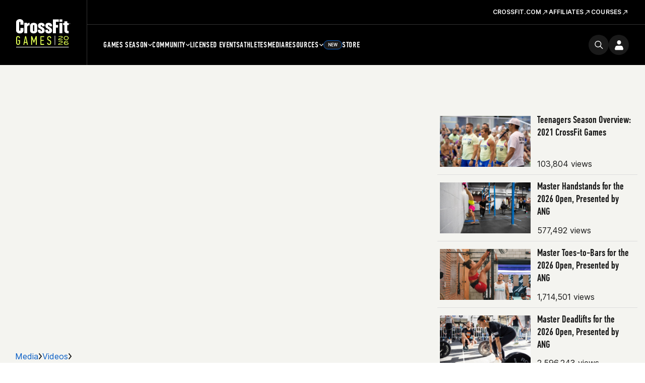

--- FILE ---
content_type: text/css;charset=utf-8
request_url: https://use.typekit.net/jas7dha.css
body_size: 550
content:
/*
 * The Typekit service used to deliver this font or fonts for use on websites
 * is provided by Adobe and is subject to these Terms of Use
 * http://www.adobe.com/products/eulas/tou_typekit. For font license
 * information, see the list below.
 *
 * ingra-condensed:
 *   - http://typekit.com/eulas/00000000000000003b9acd76
 *   - http://typekit.com/eulas/00000000000000003b9acd77
 *   - http://typekit.com/eulas/00000000000000003b9acd78
 *   - http://typekit.com/eulas/00000000000000003b9acd79
 *   - http://typekit.com/eulas/00000000000000003b9acd7a
 *
 * © 2009-2026 Adobe Systems Incorporated. All Rights Reserved.
 */
/*{"last_published":"2018-06-25 21:01:55 UTC"}*/

@import url("https://p.typekit.net/p.css?s=1&k=jas7dha&ht=tk&f=26504.26505.26506.26507.26509&a=99516&app=typekit&e=css");

@font-face {
font-family:"ingra-condensed";
src:url("https://use.typekit.net/af/55bfdc/00000000000000003b9acd76/27/l?primer=51e46510a8bcdb92fa139186fdd3d43fc0ac4348ee92477ba51cd46504e98815&fvd=n8&v=3") format("woff2"),url("https://use.typekit.net/af/55bfdc/00000000000000003b9acd76/27/d?primer=51e46510a8bcdb92fa139186fdd3d43fc0ac4348ee92477ba51cd46504e98815&fvd=n8&v=3") format("woff"),url("https://use.typekit.net/af/55bfdc/00000000000000003b9acd76/27/a?primer=51e46510a8bcdb92fa139186fdd3d43fc0ac4348ee92477ba51cd46504e98815&fvd=n8&v=3") format("opentype");
font-display:auto;font-style:normal;font-weight:800;font-stretch:normal;
}

@font-face {
font-family:"ingra-condensed";
src:url("https://use.typekit.net/af/a73b10/00000000000000003b9acd77/27/l?primer=51e46510a8bcdb92fa139186fdd3d43fc0ac4348ee92477ba51cd46504e98815&fvd=n7&v=3") format("woff2"),url("https://use.typekit.net/af/a73b10/00000000000000003b9acd77/27/d?primer=51e46510a8bcdb92fa139186fdd3d43fc0ac4348ee92477ba51cd46504e98815&fvd=n7&v=3") format("woff"),url("https://use.typekit.net/af/a73b10/00000000000000003b9acd77/27/a?primer=51e46510a8bcdb92fa139186fdd3d43fc0ac4348ee92477ba51cd46504e98815&fvd=n7&v=3") format("opentype");
font-display:auto;font-style:normal;font-weight:700;font-stretch:normal;
}

@font-face {
font-family:"ingra-condensed";
src:url("https://use.typekit.net/af/1f9894/00000000000000003b9acd78/27/l?primer=51e46510a8bcdb92fa139186fdd3d43fc0ac4348ee92477ba51cd46504e98815&fvd=n5&v=3") format("woff2"),url("https://use.typekit.net/af/1f9894/00000000000000003b9acd78/27/d?primer=51e46510a8bcdb92fa139186fdd3d43fc0ac4348ee92477ba51cd46504e98815&fvd=n5&v=3") format("woff"),url("https://use.typekit.net/af/1f9894/00000000000000003b9acd78/27/a?primer=51e46510a8bcdb92fa139186fdd3d43fc0ac4348ee92477ba51cd46504e98815&fvd=n5&v=3") format("opentype");
font-display:auto;font-style:normal;font-weight:500;font-stretch:normal;
}

@font-face {
font-family:"ingra-condensed";
src:url("https://use.typekit.net/af/09b9a1/00000000000000003b9acd79/27/l?primer=51e46510a8bcdb92fa139186fdd3d43fc0ac4348ee92477ba51cd46504e98815&fvd=n4&v=3") format("woff2"),url("https://use.typekit.net/af/09b9a1/00000000000000003b9acd79/27/d?primer=51e46510a8bcdb92fa139186fdd3d43fc0ac4348ee92477ba51cd46504e98815&fvd=n4&v=3") format("woff"),url("https://use.typekit.net/af/09b9a1/00000000000000003b9acd79/27/a?primer=51e46510a8bcdb92fa139186fdd3d43fc0ac4348ee92477ba51cd46504e98815&fvd=n4&v=3") format("opentype");
font-display:auto;font-style:normal;font-weight:400;font-stretch:normal;
}

@font-face {
font-family:"ingra-condensed";
src:url("https://use.typekit.net/af/bbb5df/00000000000000003b9acd7a/27/l?primer=51e46510a8bcdb92fa139186fdd3d43fc0ac4348ee92477ba51cd46504e98815&fvd=n3&v=3") format("woff2"),url("https://use.typekit.net/af/bbb5df/00000000000000003b9acd7a/27/d?primer=51e46510a8bcdb92fa139186fdd3d43fc0ac4348ee92477ba51cd46504e98815&fvd=n3&v=3") format("woff"),url("https://use.typekit.net/af/bbb5df/00000000000000003b9acd7a/27/a?primer=51e46510a8bcdb92fa139186fdd3d43fc0ac4348ee92477ba51cd46504e98815&fvd=n3&v=3") format("opentype");
font-display:auto;font-style:normal;font-weight:300;font-stretch:normal;
}

.tk-ingra-condensed { font-family: "ingra-condensed",sans-serif; }


--- FILE ---
content_type: application/x-javascript; charset=utf-8
request_url: https://connect.facebook.net/signals/config/699178330801122?v=2.9.256&r=stable&domain=games.crossfit.com&hme=18f1088ef3e8892a74f943ddaee05e3bbd28c980d3b65c4c57d9fe86969d4bce&ex_m=95%2C158%2C135%2C20%2C67%2C68%2C128%2C63%2C42%2C129%2C72%2C62%2C10%2C142%2C81%2C15%2C94%2C123%2C116%2C70%2C73%2C122%2C139%2C103%2C144%2C7%2C3%2C4%2C6%2C5%2C2%2C82%2C92%2C145%2C226%2C170%2C56%2C228%2C229%2C49%2C185%2C27%2C69%2C234%2C233%2C173%2C29%2C55%2C9%2C58%2C88%2C89%2C90%2C96%2C119%2C28%2C26%2C121%2C118%2C117%2C136%2C71%2C138%2C137%2C44%2C54%2C112%2C14%2C141%2C39%2C215%2C217%2C180%2C23%2C24%2C25%2C17%2C18%2C38%2C34%2C36%2C35%2C77%2C83%2C87%2C101%2C127%2C130%2C40%2C102%2C21%2C19%2C108%2C64%2C32%2C132%2C131%2C133%2C124%2C22%2C31%2C53%2C100%2C140%2C65%2C16%2C134%2C105%2C76%2C61%2C30%2C195%2C165%2C285%2C213%2C156%2C198%2C191%2C166%2C98%2C120%2C75%2C110%2C48%2C41%2C43%2C104%2C109%2C115%2C52%2C59%2C114%2C47%2C50%2C46%2C91%2C143%2C0%2C113%2C13%2C111%2C11%2C1%2C51%2C84%2C57%2C60%2C107%2C80%2C79%2C146%2C147%2C85%2C86%2C8%2C93%2C45%2C125%2C78%2C74%2C66%2C106%2C97%2C37%2C126%2C33%2C99%2C12%2C148%2C241%2C240%2C242%2C247%2C248%2C249%2C245%2C236%2C172%2C221%2C287%2C214%2C211%2C235%2C237%2C231%2C159%2C205%2C187%2C168%2C284%2C152%2C176%2C160%2C193%2C264%2C263%2C260%2C227%2C261%2C262%2C149%2C207%2C254%2C151%2C181%2C203
body_size: 32256
content:
/**
* Copyright (c) 2017-present, Facebook, Inc. All rights reserved.
*
* You are hereby granted a non-exclusive, worldwide, royalty-free license to use,
* copy, modify, and distribute this software in source code or binary form for use
* in connection with the web services and APIs provided by Facebook.
*
* As with any software that integrates with the Facebook platform, your use of
* this software is subject to the Facebook Platform Policy
* [http://developers.facebook.com/policy/]. This copyright notice shall be
* included in all copies or substantial portions of the software.
*
* THE SOFTWARE IS PROVIDED "AS IS", WITHOUT WARRANTY OF ANY KIND, EXPRESS OR
* IMPLIED, INCLUDING BUT NOT LIMITED TO THE WARRANTIES OF MERCHANTABILITY, FITNESS
* FOR A PARTICULAR PURPOSE AND NONINFRINGEMENT. IN NO EVENT SHALL THE AUTHORS OR
* COPYRIGHT HOLDERS BE LIABLE FOR ANY CLAIM, DAMAGES OR OTHER LIABILITY, WHETHER
* IN AN ACTION OF CONTRACT, TORT OR OTHERWISE, ARISING FROM, OUT OF OR IN
* CONNECTION WITH THE SOFTWARE OR THE USE OR OTHER DEALINGS IN THE SOFTWARE.
*/
(function(e,t,n,r){var o={exports:{}},a=o.exports;(function(){var a=e.fbq;if(a.execStart=e.performance&&e.performance.now&&e.performance.now(),!(function(){var t=e.postMessage||function(){};return a?!0:(t({action:"FB_LOG",logType:"Facebook Pixel Error",logMessage:"Pixel code is not installed correctly on this page"},"*"),"error"in console,!1)})())return;function i(e){"@babel/helpers - typeof";return i=typeof Symbol=="function"&&typeof(typeof Symbol=="function"?Symbol.iterator:"@@iterator")=="symbol"?function(e){return typeof e}:function(e){return e&&typeof Symbol=="function"&&e.constructor===Symbol&&e!==(typeof Symbol=="function"?Symbol.prototype:"@@prototype")?"symbol":typeof e},i(e)}function l(e,t,n){return t=d(t),s(e,c()?Reflect.construct(t,n||[],d(e).constructor):t.apply(e,n))}function s(e,t){if(t&&(i(t)=="object"||typeof t=="function"))return t;if(t!==void 0)throw new TypeError("Derived constructors may only return object or undefined");return u(e)}function u(e){if(e===void 0)throw new ReferenceError("this hasn't been initialised - super() hasn't been called");return e}function c(){try{var e=!Boolean.prototype.valueOf.call(Reflect.construct(Boolean,[],function(){}))}catch(e){}return(c=function(){return!!e})()}function d(e){return d=Object.setPrototypeOf?Object.getPrototypeOf.bind():function(e){return e.__proto__||Object.getPrototypeOf(e)},d(e)}function m(e,t){if(typeof t!="function"&&t!==null)throw new TypeError("Super expression must either be null or a function");e.prototype=Object.create(t&&t.prototype,{constructor:{value:e,writable:!0,configurable:!0}}),Object.defineProperty(e,"prototype",{writable:!1}),t&&p(e,t)}function p(e,t){return p=Object.setPrototypeOf?Object.setPrototypeOf.bind():function(e,t){return e.__proto__=t,e},p(e,t)}function _(e,t){if(!(e instanceof t))throw new TypeError("Cannot call a class as a function")}function f(e,t){for(var n=0;n<t.length;n++){var r=t[n];r.enumerable=r.enumerable||!1,r.configurable=!0,"value"in r&&(r.writable=!0),Object.defineProperty(e,k(r.key),r)}}function g(e,t,n){return t&&f(e.prototype,t),n&&f(e,n),Object.defineProperty(e,"prototype",{writable:!1}),e}function h(e,t){return S(e)||v(e,t)||C(e,t)||y()}function y(){throw new TypeError("Invalid attempt to destructure non-iterable instance.\nIn order to be iterable, non-array objects must have a [Symbol.iterator]() method.")}function C(e,t){if(e){if(typeof e=="string")return b(e,t);var n={}.toString.call(e).slice(8,-1);return n==="Object"&&e.constructor&&(n=e.constructor.name),n==="Map"||n==="Set"?Array.from(e):n==="Arguments"||/^(?:Ui|I)nt(?:8|16|32)(?:Clamped)?Array$/.test(n)?b(e,t):void 0}}function b(e,t){(t==null||t>e.length)&&(t=e.length);for(var n=0,r=Array(t);n<t;n++)r[n]=e[n];return r}function v(e,t){var n=e==null?null:typeof Symbol!="undefined"&&e[typeof Symbol=="function"?Symbol.iterator:"@@iterator"]||e["@@iterator"];if(n!=null){var r,o,a,i,l=[],s=!0,u=!1;try{if(a=(n=n.call(e)).next,t===0){if(Object(n)!==n)return;s=!1}else for(;!(s=(r=a.call(n)).done)&&(l.push(r.value),l.length!==t);s=!0);}catch(e){u=!0,o=e}finally{try{if(!s&&n.return!=null&&(i=n.return(),Object(i)!==i))return}finally{if(u)throw o}}return l}}function S(e){if(Array.isArray(e))return e}function R(e,t){var n=Object.keys(e);if(Object.getOwnPropertySymbols){var r=Object.getOwnPropertySymbols(e);t&&(r=r.filter(function(t){return Object.getOwnPropertyDescriptor(e,t).enumerable})),n.push.apply(n,r)}return n}function L(e){for(var t=1;t<arguments.length;t++){var n=arguments[t]!=null?arguments[t]:{};t%2?R(Object(n),!0).forEach(function(t){E(e,t,n[t])}):Object.getOwnPropertyDescriptors?Object.defineProperties(e,Object.getOwnPropertyDescriptors(n)):R(Object(n)).forEach(function(t){Object.defineProperty(e,t,Object.getOwnPropertyDescriptor(n,t))})}return e}function E(e,t,n){return(t=k(t))in e?Object.defineProperty(e,t,{value:n,enumerable:!0,configurable:!0,writable:!0}):e[t]=n,e}function k(e){var t=I(e,"string");return i(t)=="symbol"?t:t+""}function I(e,t){if(i(e)!="object"||!e)return e;var n=e[typeof Symbol=="function"?Symbol.toPrimitive:"@@toPrimitive"];if(n!==void 0){var r=n.call(e,t||"default");if(i(r)!="object")return r;throw new TypeError("@@toPrimitive must return a primitive value.")}return(t==="string"?String:Number)(e)}a.__fbeventsModules||(a.__fbeventsModules={},a.__fbeventsResolvedModules={},a.getFbeventsModules=function(e){return a.__fbeventsResolvedModules[e]||(a.__fbeventsResolvedModules[e]=a.__fbeventsModules[e]()),a.__fbeventsResolvedModules[e]},a.fbIsModuleLoaded=function(e){return!!a.__fbeventsModules[e]},a.ensureModuleRegistered=function(e,t){a.fbIsModuleLoaded(e)||(a.__fbeventsModules[e]=t)})
,a.ensureModuleRegistered("fbevents.plugins.inferredevents",function(){
return o.exports})})()})(window,document,location,history);
(function(e,t,n,r){var o={exports:{}},a=o.exports;(function(){var a=e.fbq;if(a.execStart=e.performance&&e.performance.now&&e.performance.now(),!(function(){var t=e.postMessage||function(){};return a?!0:(t({action:"FB_LOG",logType:"Facebook Pixel Error",logMessage:"Pixel code is not installed correctly on this page"},"*"),"error"in console,!1)})())return;function i(e){"@babel/helpers - typeof";return i=typeof Symbol=="function"&&typeof(typeof Symbol=="function"?Symbol.iterator:"@@iterator")=="symbol"?function(e){return typeof e}:function(e){return e&&typeof Symbol=="function"&&e.constructor===Symbol&&e!==(typeof Symbol=="function"?Symbol.prototype:"@@prototype")?"symbol":typeof e},i(e)}function l(e,t){for(var n=0;n<t.length;n++){var r=t[n];r.enumerable=r.enumerable||!1,r.configurable=!0,"value"in r&&(r.writable=!0),Object.defineProperty(e,u(r.key),r)}}function s(e,t,n){return t&&l(e.prototype,t),n&&l(e,n),Object.defineProperty(e,"prototype",{writable:!1}),e}function u(e){var t=c(e,"string");return i(t)=="symbol"?t:t+""}function c(e,t){if(i(e)!="object"||!e)return e;var n=e[typeof Symbol=="function"?Symbol.toPrimitive:"@@toPrimitive"];if(n!==void 0){var r=n.call(e,t||"default");if(i(r)!="object")return r;throw new TypeError("@@toPrimitive must return a primitive value.")}return(t==="string"?String:Number)(e)}function d(e,t){if(!(e instanceof t))throw new TypeError("Cannot call a class as a function")}function m(e,t,n){return t=g(t),p(e,f()?Reflect.construct(t,n||[],g(e).constructor):t.apply(e,n))}function p(e,t){if(t&&(i(t)=="object"||typeof t=="function"))return t;if(t!==void 0)throw new TypeError("Derived constructors may only return object or undefined");return _(e)}function _(e){if(e===void 0)throw new ReferenceError("this hasn't been initialised - super() hasn't been called");return e}function f(){try{var e=!Boolean.prototype.valueOf.call(Reflect.construct(Boolean,[],function(){}))}catch(e){}return(f=function(){return!!e})()}function g(e){return g=Object.setPrototypeOf?Object.getPrototypeOf.bind():function(e){return e.__proto__||Object.getPrototypeOf(e)},g(e)}function h(e,t){if(typeof t!="function"&&t!==null)throw new TypeError("Super expression must either be null or a function");e.prototype=Object.create(t&&t.prototype,{constructor:{value:e,writable:!0,configurable:!0}}),Object.defineProperty(e,"prototype",{writable:!1}),t&&y(e,t)}function y(e,t){return y=Object.setPrototypeOf?Object.setPrototypeOf.bind():function(e,t){return e.__proto__=t,e},y(e,t)}function C(e,t){return L(e)||R(e,t)||v(e,t)||b()}function b(){throw new TypeError("Invalid attempt to destructure non-iterable instance.\nIn order to be iterable, non-array objects must have a [Symbol.iterator]() method.")}function v(e,t){if(e){if(typeof e=="string")return S(e,t);var n={}.toString.call(e).slice(8,-1);return n==="Object"&&e.constructor&&(n=e.constructor.name),n==="Map"||n==="Set"?Array.from(e):n==="Arguments"||/^(?:Ui|I)nt(?:8|16|32)(?:Clamped)?Array$/.test(n)?S(e,t):void 0}}function S(e,t){(t==null||t>e.length)&&(t=e.length);for(var n=0,r=Array(t);n<t;n++)r[n]=e[n];return r}function R(e,t){var n=e==null?null:typeof Symbol!="undefined"&&e[typeof Symbol=="function"?Symbol.iterator:"@@iterator"]||e["@@iterator"];if(n!=null){var r,o,a,i,l=[],s=!0,u=!1;try{if(a=(n=n.call(e)).next,t===0){if(Object(n)!==n)return;s=!1}else for(;!(s=(r=a.call(n)).done)&&(l.push(r.value),l.length!==t);s=!0);}catch(e){u=!0,o=e}finally{try{if(!s&&n.return!=null&&(i=n.return(),Object(i)!==i))return}finally{if(u)throw o}}return l}}function L(e){if(Array.isArray(e))return e}a.__fbeventsModules||(a.__fbeventsModules={},a.__fbeventsResolvedModules={},a.getFbeventsModules=function(e){return a.__fbeventsResolvedModules[e]||(a.__fbeventsResolvedModules[e]=a.__fbeventsModules[e]()),a.__fbeventsResolvedModules[e]},a.fbIsModuleLoaded=function(e){return!!a.__fbeventsModules[e]},a.ensureModuleRegistered=function(e,t){a.fbIsModuleLoaded(e)||(a.__fbeventsModules[e]=t)})
,a.ensureModuleRegistered("fbevents.plugins.identity",function(){
return o.exports})})()})(window,document,location,history);
(function(e,t,n,r){var o={exports:{}},a=o.exports;(function(){var a=e.fbq;a.execStart=e.performance&&e.performance.now&&e.performance.now(),(function(){var t=e.postMessage||function(){};return a?!0:(t({action:"FB_LOG",logType:"Facebook Pixel Error",logMessage:"Pixel code is not installed correctly on this page"},"*"),"error"in console,!1)})()&&(a.__fbeventsModules||(a.__fbeventsModules={},a.__fbeventsResolvedModules={},a.getFbeventsModules=function(e){return a.__fbeventsResolvedModules[e]||(a.__fbeventsResolvedModules[e]=a.__fbeventsModules[e]()),a.__fbeventsResolvedModules[e]},a.fbIsModuleLoaded=function(e){return!!a.__fbeventsModules[e]},a.ensureModuleRegistered=function(e,t){a.fbIsModuleLoaded(e)||(a.__fbeventsModules[e]=t)})
,a.ensureModuleRegistered("fbevents.plugins.iwlbootstrapper",function(){
return o.exports}))})()})(window,document,location,history);
(function(e,t,n,r){var o={exports:{}},a=o.exports;(function(){var a=e.fbq;if(a.execStart=e.performance&&e.performance.now&&e.performance.now(),!(function(){var t=e.postMessage||function(){};return a?!0:(t({action:"FB_LOG",logType:"Facebook Pixel Error",logMessage:"Pixel code is not installed correctly on this page"},"*"),"error"in console,!1)})())return;function i(e,t){for(var n=0;n<t.length;n++){var r=t[n];r.enumerable=r.enumerable||!1,r.configurable=!0,"value"in r&&(r.writable=!0),Object.defineProperty(e,h(r.key),r)}}function l(e,t,n){return t&&i(e.prototype,t),n&&i(e,n),Object.defineProperty(e,"prototype",{writable:!1}),e}function s(e,t){if(!(e instanceof t))throw new TypeError("Cannot call a class as a function")}function u(e,t,n){return t=p(t),c(e,m()?Reflect.construct(t,n||[],p(e).constructor):t.apply(e,n))}function c(e,t){if(t&&(b(t)=="object"||typeof t=="function"))return t;if(t!==void 0)throw new TypeError("Derived constructors may only return object or undefined");return d(e)}function d(e){if(e===void 0)throw new ReferenceError("this hasn't been initialised - super() hasn't been called");return e}function m(){try{var e=!Boolean.prototype.valueOf.call(Reflect.construct(Boolean,[],function(){}))}catch(e){}return(m=function(){return!!e})()}function p(e){return p=Object.setPrototypeOf?Object.getPrototypeOf.bind():function(e){return e.__proto__||Object.getPrototypeOf(e)},p(e)}function _(e,t){if(typeof t!="function"&&t!==null)throw new TypeError("Super expression must either be null or a function");e.prototype=Object.create(t&&t.prototype,{constructor:{value:e,writable:!0,configurable:!0}}),Object.defineProperty(e,"prototype",{writable:!1}),t&&f(e,t)}function f(e,t){return f=Object.setPrototypeOf?Object.setPrototypeOf.bind():function(e,t){return e.__proto__=t,e},f(e,t)}function g(e,t,n){return(t=h(t))in e?Object.defineProperty(e,t,{value:n,enumerable:!0,configurable:!0,writable:!0}):e[t]=n,e}function h(e){var t=y(e,"string");return b(t)=="symbol"?t:t+""}function y(e,t){if(b(e)!="object"||!e)return e;var n=e[typeof Symbol=="function"?Symbol.toPrimitive:"@@toPrimitive"];if(n!==void 0){var r=n.call(e,t||"default");if(b(r)!="object")return r;throw new TypeError("@@toPrimitive must return a primitive value.")}return(t==="string"?String:Number)(e)}function C(e,t){var n=typeof Symbol!="undefined"&&e[typeof Symbol=="function"?Symbol.iterator:"@@iterator"]||e["@@iterator"];if(!n){if(Array.isArray(e)||(n=R(e))||t&&e&&typeof e.length=="number"){n&&(e=n);var r=0,o=function(){};return{s:o,n:function(){return r>=e.length?{done:!0}:{done:!1,value:e[r++]}},e:function(t){throw t},f:o}}throw new TypeError("Invalid attempt to iterate non-iterable instance.\nIn order to be iterable, non-array objects must have a [Symbol.iterator]() method.")}var a,i=!0,l=!1;return{s:function(){n=n.call(e)},n:function(){var e=n.next();return i=e.done,e},e:function(t){l=!0,a=t},f:function(){try{i||n.return==null||n.return()}finally{if(l)throw a}}}}function b(e){"@babel/helpers - typeof";return b=typeof Symbol=="function"&&typeof(typeof Symbol=="function"?Symbol.iterator:"@@iterator")=="symbol"?function(e){return typeof e}:function(e){return e&&typeof Symbol=="function"&&e.constructor===Symbol&&e!==(typeof Symbol=="function"?Symbol.prototype:"@@prototype")?"symbol":typeof e},b(e)}function v(e){return E(e)||L(e)||R(e)||S()}function S(){throw new TypeError("Invalid attempt to spread non-iterable instance.\nIn order to be iterable, non-array objects must have a [Symbol.iterator]() method.")}function R(e,t){if(e){if(typeof e=="string")return k(e,t);var n={}.toString.call(e).slice(8,-1);return n==="Object"&&e.constructor&&(n=e.constructor.name),n==="Map"||n==="Set"?Array.from(e):n==="Arguments"||/^(?:Ui|I)nt(?:8|16|32)(?:Clamped)?Array$/.test(n)?k(e,t):void 0}}function L(e){if(typeof Symbol!="undefined"&&e[typeof Symbol=="function"?Symbol.iterator:"@@iterator"]!=null||e["@@iterator"]!=null)return Array.from(e)}function E(e){if(Array.isArray(e))return k(e)}function k(e,t){(t==null||t>e.length)&&(t=e.length);for(var n=0,r=Array(t);n<t;n++)r[n]=e[n];return r}a.__fbeventsModules||(a.__fbeventsModules={},a.__fbeventsResolvedModules={},a.getFbeventsModules=function(e){return a.__fbeventsResolvedModules[e]||(a.__fbeventsResolvedModules[e]=a.__fbeventsModules[e]()),a.__fbeventsResolvedModules[e]},a.fbIsModuleLoaded=function(e){return!!a.__fbeventsModules[e]},a.ensureModuleRegistered=function(e,t){a.fbIsModuleLoaded(e)||(a.__fbeventsModules[e]=t)})
,a.ensureModuleRegistered("fbevents.plugins.cookie",function(){
return o.exports})})()})(window,document,location,history);
(function(e,t,n,r){var o={exports:{}},a=o.exports;(function(){var a=e.fbq;if(a.execStart=e.performance&&e.performance.now&&e.performance.now(),!(function(){var t=e.postMessage||function(){};return a?!0:(t({action:"FB_LOG",logType:"Facebook Pixel Error",logMessage:"Pixel code is not installed correctly on this page"},"*"),"error"in console,!1)})())return;function i(e){"@babel/helpers - typeof";return i=typeof Symbol=="function"&&typeof(typeof Symbol=="function"?Symbol.iterator:"@@iterator")=="symbol"?function(e){return typeof e}:function(e){return e&&typeof Symbol=="function"&&e.constructor===Symbol&&e!==(typeof Symbol=="function"?Symbol.prototype:"@@prototype")?"symbol":typeof e},i(e)}function l(e,t){var n=Object.keys(e);if(Object.getOwnPropertySymbols){var r=Object.getOwnPropertySymbols(e);t&&(r=r.filter(function(t){return Object.getOwnPropertyDescriptor(e,t).enumerable})),n.push.apply(n,r)}return n}function s(e){for(var t=1;t<arguments.length;t++){var n=arguments[t]!=null?arguments[t]:{};t%2?l(Object(n),!0).forEach(function(t){u(e,t,n[t])}):Object.getOwnPropertyDescriptors?Object.defineProperties(e,Object.getOwnPropertyDescriptors(n)):l(Object(n)).forEach(function(t){Object.defineProperty(e,t,Object.getOwnPropertyDescriptor(n,t))})}return e}function u(e,t,n){return(t=c(t))in e?Object.defineProperty(e,t,{value:n,enumerable:!0,configurable:!0,writable:!0}):e[t]=n,e}function c(e){var t=d(e,"string");return i(t)=="symbol"?t:t+""}function d(e,t){if(i(e)!="object"||!e)return e;var n=e[typeof Symbol=="function"?Symbol.toPrimitive:"@@toPrimitive"];if(n!==void 0){var r=n.call(e,t||"default");if(i(r)!="object")return r;throw new TypeError("@@toPrimitive must return a primitive value.")}return(t==="string"?String:Number)(e)}a.__fbeventsModules||(a.__fbeventsModules={},a.__fbeventsResolvedModules={},a.getFbeventsModules=function(e){return a.__fbeventsResolvedModules[e]||(a.__fbeventsResolvedModules[e]=a.__fbeventsModules[e]()),a.__fbeventsResolvedModules[e]},a.fbIsModuleLoaded=function(e){return!!a.__fbeventsModules[e]},a.ensureModuleRegistered=function(e,t){a.fbIsModuleLoaded(e)||(a.__fbeventsModules[e]=t)})
,a.ensureModuleRegistered("fbevents.plugins.automaticmatchingforpartnerintegrations",function(){
return o.exports})})()})(window,document,location,history);
(function(e,t,n,r){var o={exports:{}},a=o.exports;(function(){var a=e.fbq;a.execStart=e.performance&&e.performance.now&&e.performance.now(),(function(){var t=e.postMessage||function(){};return a?!0:(t({action:"FB_LOG",logType:"Facebook Pixel Error",logMessage:"Pixel code is not installed correctly on this page"},"*"),"error"in console,!1)})()&&(a.__fbeventsModules||(a.__fbeventsModules={},a.__fbeventsResolvedModules={},a.getFbeventsModules=function(e){return a.__fbeventsResolvedModules[e]||(a.__fbeventsResolvedModules[e]=a.__fbeventsModules[e]()),a.__fbeventsResolvedModules[e]},a.fbIsModuleLoaded=function(e){return!!a.__fbeventsModules[e]},a.ensureModuleRegistered=function(e,t){a.fbIsModuleLoaded(e)||(a.__fbeventsModules[e]=t)})
,a.ensureModuleRegistered("fbevents.plugins.prohibitedsources",function(){
return o.exports}))})()})(window,document,location,history);
(function(e,t,n,r){var o={exports:{}},a=o.exports;(function(){var a=e.fbq;a.execStart=e.performance&&e.performance.now&&e.performance.now(),(function(){var t=e.postMessage||function(){};return a?!0:(t({action:"FB_LOG",logType:"Facebook Pixel Error",logMessage:"Pixel code is not installed correctly on this page"},"*"),"error"in console,!1)})()&&(a.__fbeventsModules||(a.__fbeventsModules={},a.__fbeventsResolvedModules={},a.getFbeventsModules=function(e){return a.__fbeventsResolvedModules[e]||(a.__fbeventsResolvedModules[e]=a.__fbeventsModules[e]()),a.__fbeventsResolvedModules[e]},a.fbIsModuleLoaded=function(e){return!!a.__fbeventsModules[e]},a.ensureModuleRegistered=function(e,t){a.fbIsModuleLoaded(e)||(a.__fbeventsModules[e]=t)})
,a.ensureModuleRegistered("fbevents.plugins.unwanteddata",function(){
return o.exports}))})()})(window,document,location,history);
(function(e,t,n,r){var o={exports:{}},a=o.exports;(function(){var a=e.fbq;if(a.execStart=e.performance&&e.performance.now&&e.performance.now(),!(function(){var t=e.postMessage||function(){};return a?!0:(t({action:"FB_LOG",logType:"Facebook Pixel Error",logMessage:"Pixel code is not installed correctly on this page"},"*"),"error"in console,!1)})())return;function i(e,t){var n=typeof Symbol!="undefined"&&e[typeof Symbol=="function"?Symbol.iterator:"@@iterator"]||e["@@iterator"];if(!n){if(Array.isArray(e)||(n=l(e))||t&&e&&typeof e.length=="number"){n&&(e=n);var r=0,o=function(){};return{s:o,n:function(){return r>=e.length?{done:!0}:{done:!1,value:e[r++]}},e:function(t){throw t},f:o}}throw new TypeError("Invalid attempt to iterate non-iterable instance.\nIn order to be iterable, non-array objects must have a [Symbol.iterator]() method.")}var a,i=!0,s=!1;return{s:function(){n=n.call(e)},n:function(){var e=n.next();return i=e.done,e},e:function(t){s=!0,a=t},f:function(){try{i||n.return==null||n.return()}finally{if(s)throw a}}}}function l(e,t){if(e){if(typeof e=="string")return s(e,t);var n={}.toString.call(e).slice(8,-1);return n==="Object"&&e.constructor&&(n=e.constructor.name),n==="Map"||n==="Set"?Array.from(e):n==="Arguments"||/^(?:Ui|I)nt(?:8|16|32)(?:Clamped)?Array$/.test(n)?s(e,t):void 0}}function s(e,t){(t==null||t>e.length)&&(t=e.length);for(var n=0,r=Array(t);n<t;n++)r[n]=e[n];return r}function u(e){"@babel/helpers - typeof";return u=typeof Symbol=="function"&&typeof(typeof Symbol=="function"?Symbol.iterator:"@@iterator")=="symbol"?function(e){return typeof e}:function(e){return e&&typeof Symbol=="function"&&e.constructor===Symbol&&e!==(typeof Symbol=="function"?Symbol.prototype:"@@prototype")?"symbol":typeof e},u(e)}a.__fbeventsModules||(a.__fbeventsModules={},a.__fbeventsResolvedModules={},a.getFbeventsModules=function(e){return a.__fbeventsResolvedModules[e]||(a.__fbeventsResolvedModules[e]=a.__fbeventsModules[e]()),a.__fbeventsResolvedModules[e]},a.fbIsModuleLoaded=function(e){return!!a.__fbeventsModules[e]},a.ensureModuleRegistered=function(e,t){a.fbIsModuleLoaded(e)||(a.__fbeventsModules[e]=t)})
,a.ensureModuleRegistered("fbevents.plugins.iabpcmaebridge",function(){
return o.exports})})()})(window,document,location,history);
(function(e,t,n,r){var o={exports:{}},a=o.exports;(function(){var a=e.fbq;if(a.execStart=e.performance&&e.performance.now&&e.performance.now(),!(function(){var t=e.postMessage||function(){};return a?!0:(t({action:"FB_LOG",logType:"Facebook Pixel Error",logMessage:"Pixel code is not installed correctly on this page"},"*"),"error"in console,!1)})())return;function i(e,t){var n=typeof Symbol!="undefined"&&e[typeof Symbol=="function"?Symbol.iterator:"@@iterator"]||e["@@iterator"];if(!n){if(Array.isArray(e)||(n=R(e))||t&&e&&typeof e.length=="number"){n&&(e=n);var r=0,o=function(){};return{s:o,n:function(){return r>=e.length?{done:!0}:{done:!1,value:e[r++]}},e:function(t){throw t},f:o}}throw new TypeError("Invalid attempt to iterate non-iterable instance.\nIn order to be iterable, non-array objects must have a [Symbol.iterator]() method.")}var a,i=!0,l=!1;return{s:function(){n=n.call(e)},n:function(){var e=n.next();return i=e.done,e},e:function(t){l=!0,a=t},f:function(){try{i||n.return==null||n.return()}finally{if(l)throw a}}}}function l(e){"@babel/helpers - typeof";return l=typeof Symbol=="function"&&typeof(typeof Symbol=="function"?Symbol.iterator:"@@iterator")=="symbol"?function(e){return typeof e}:function(e){return e&&typeof Symbol=="function"&&e.constructor===Symbol&&e!==(typeof Symbol=="function"?Symbol.prototype:"@@prototype")?"symbol":typeof e},l(e)}function s(e,t){for(var n=0;n<t.length;n++){var r=t[n];r.enumerable=r.enumerable||!1,r.configurable=!0,"value"in r&&(r.writable=!0),Object.defineProperty(e,C(r.key),r)}}function u(e,t,n){return t&&s(e.prototype,t),n&&s(e,n),Object.defineProperty(e,"prototype",{writable:!1}),e}function c(e,t){if(!(e instanceof t))throw new TypeError("Cannot call a class as a function")}function d(e,t,n){return t=f(t),m(e,_()?Reflect.construct(t,n||[],f(e).constructor):t.apply(e,n))}function m(e,t){if(t&&(l(t)=="object"||typeof t=="function"))return t;if(t!==void 0)throw new TypeError("Derived constructors may only return object or undefined");return p(e)}function p(e){if(e===void 0)throw new ReferenceError("this hasn't been initialised - super() hasn't been called");return e}function _(){try{var e=!Boolean.prototype.valueOf.call(Reflect.construct(Boolean,[],function(){}))}catch(e){}return(_=function(){return!!e})()}function f(e){return f=Object.setPrototypeOf?Object.getPrototypeOf.bind():function(e){return e.__proto__||Object.getPrototypeOf(e)},f(e)}function g(e,t){if(typeof t!="function"&&t!==null)throw new TypeError("Super expression must either be null or a function");e.prototype=Object.create(t&&t.prototype,{constructor:{value:e,writable:!0,configurable:!0}}),Object.defineProperty(e,"prototype",{writable:!1}),t&&h(e,t)}function h(e,t){return h=Object.setPrototypeOf?Object.setPrototypeOf.bind():function(e,t){return e.__proto__=t,e},h(e,t)}function y(e,t,n){return(t=C(t))in e?Object.defineProperty(e,t,{value:n,enumerable:!0,configurable:!0,writable:!0}):e[t]=n,e}function C(e){var t=b(e,"string");return l(t)=="symbol"?t:t+""}function b(e,t){if(l(e)!="object"||!e)return e;var n=e[typeof Symbol=="function"?Symbol.toPrimitive:"@@toPrimitive"];if(n!==void 0){var r=n.call(e,t||"default");if(l(r)!="object")return r;throw new TypeError("@@toPrimitive must return a primitive value.")}return(t==="string"?String:Number)(e)}function v(e){return E(e)||L(e)||R(e)||S()}function S(){throw new TypeError("Invalid attempt to spread non-iterable instance.\nIn order to be iterable, non-array objects must have a [Symbol.iterator]() method.")}function R(e,t){if(e){if(typeof e=="string")return k(e,t);var n={}.toString.call(e).slice(8,-1);return n==="Object"&&e.constructor&&(n=e.constructor.name),n==="Map"||n==="Set"?Array.from(e):n==="Arguments"||/^(?:Ui|I)nt(?:8|16|32)(?:Clamped)?Array$/.test(n)?k(e,t):void 0}}function L(e){if(typeof Symbol!="undefined"&&e[typeof Symbol=="function"?Symbol.iterator:"@@iterator"]!=null||e["@@iterator"]!=null)return Array.from(e)}function E(e){if(Array.isArray(e))return k(e)}function k(e,t){(t==null||t>e.length)&&(t=e.length);for(var n=0,r=Array(t);n<t;n++)r[n]=e[n];return r}a.__fbeventsModules||(a.__fbeventsModules={},a.__fbeventsResolvedModules={},a.getFbeventsModules=function(e){return a.__fbeventsResolvedModules[e]||(a.__fbeventsResolvedModules[e]=a.__fbeventsModules[e]()),a.__fbeventsResolvedModules[e]},a.fbIsModuleLoaded=function(e){return!!a.__fbeventsModules[e]},a.ensureModuleRegistered=function(e,t){a.fbIsModuleLoaded(e)||(a.__fbeventsModules[e]=t)})
,a.ensureModuleRegistered("fbevents.plugins.browserproperties",function(){
return o.exports})})()})(window,document,location,history);
(function(e,t,n,r){var o={exports:{}},a=o.exports;(function(){var a=e.fbq;a.execStart=e.performance&&e.performance.now&&e.performance.now(),(function(){var t=e.postMessage||function(){};return a?!0:(t({action:"FB_LOG",logType:"Facebook Pixel Error",logMessage:"Pixel code is not installed correctly on this page"},"*"),"error"in console,!1)})()&&(a.__fbeventsModules||(a.__fbeventsModules={},a.__fbeventsResolvedModules={},a.getFbeventsModules=function(e){return a.__fbeventsResolvedModules[e]||(a.__fbeventsResolvedModules[e]=a.__fbeventsModules[e]()),a.__fbeventsResolvedModules[e]},a.fbIsModuleLoaded=function(e){return!!a.__fbeventsModules[e]},a.ensureModuleRegistered=function(e,t){a.fbIsModuleLoaded(e)||(a.__fbeventsModules[e]=t)})
,a.ensureModuleRegistered("fbevents.plugins.eventvalidation",function(){
return o.exports}))})()})(window,document,location,history);
(function(e,t,n,r){var o={exports:{}},a=o.exports;(function(){var a=e.fbq;if(a.execStart=e.performance&&e.performance.now&&e.performance.now(),!(function(){var t=e.postMessage||function(){};return a?!0:(t({action:"FB_LOG",logType:"Facebook Pixel Error",logMessage:"Pixel code is not installed correctly on this page"},"*"),"error"in console,!1)})())return;function i(e,t){var n=typeof Symbol!="undefined"&&e[typeof Symbol=="function"?Symbol.iterator:"@@iterator"]||e["@@iterator"];if(!n){if(Array.isArray(e)||(n=l(e))||t&&e&&typeof e.length=="number"){n&&(e=n);var r=0,o=function(){};return{s:o,n:function(){return r>=e.length?{done:!0}:{done:!1,value:e[r++]}},e:function(t){throw t},f:o}}throw new TypeError("Invalid attempt to iterate non-iterable instance.\nIn order to be iterable, non-array objects must have a [Symbol.iterator]() method.")}var a,i=!0,s=!1;return{s:function(){n=n.call(e)},n:function(){var e=n.next();return i=e.done,e},e:function(t){s=!0,a=t},f:function(){try{i||n.return==null||n.return()}finally{if(s)throw a}}}}function l(e,t){if(e){if(typeof e=="string")return s(e,t);var n={}.toString.call(e).slice(8,-1);return n==="Object"&&e.constructor&&(n=e.constructor.name),n==="Map"||n==="Set"?Array.from(e):n==="Arguments"||/^(?:Ui|I)nt(?:8|16|32)(?:Clamped)?Array$/.test(n)?s(e,t):void 0}}function s(e,t){(t==null||t>e.length)&&(t=e.length);for(var n=0,r=Array(t);n<t;n++)r[n]=e[n];return r}a.__fbeventsModules||(a.__fbeventsModules={},a.__fbeventsResolvedModules={},a.getFbeventsModules=function(e){return a.__fbeventsResolvedModules[e]||(a.__fbeventsResolvedModules[e]=a.__fbeventsModules[e]()),a.__fbeventsResolvedModules[e]},a.fbIsModuleLoaded=function(e){return!!a.__fbeventsModules[e]},a.ensureModuleRegistered=function(e,t){a.fbIsModuleLoaded(e)||(a.__fbeventsModules[e]=t)})
,a.ensureModuleRegistered("fbevents.plugins.clienthint",function(){
return o.exports})})()})(window,document,location,history);
(function(e,t,n,r){var o={exports:{}},a=o.exports;(function(){var a=e.fbq;if(a.execStart=e.performance&&e.performance.now&&e.performance.now(),!(function(){var t=e.postMessage||function(){};return a?!0:(t({action:"FB_LOG",logType:"Facebook Pixel Error",logMessage:"Pixel code is not installed correctly on this page"},"*"),"error"in console,!1)})())return;function i(e,t){var n=typeof Symbol!="undefined"&&e[typeof Symbol=="function"?Symbol.iterator:"@@iterator"]||e["@@iterator"];if(!n){if(Array.isArray(e)||(n=l(e))||t&&e&&typeof e.length=="number"){n&&(e=n);var r=0,o=function(){};return{s:o,n:function(){return r>=e.length?{done:!0}:{done:!1,value:e[r++]}},e:function(t){throw t},f:o}}throw new TypeError("Invalid attempt to iterate non-iterable instance.\nIn order to be iterable, non-array objects must have a [Symbol.iterator]() method.")}var a,i=!0,s=!1;return{s:function(){n=n.call(e)},n:function(){var e=n.next();return i=e.done,e},e:function(t){s=!0,a=t},f:function(){try{i||n.return==null||n.return()}finally{if(s)throw a}}}}function l(e,t){if(e){if(typeof e=="string")return s(e,t);var n={}.toString.call(e).slice(8,-1);return n==="Object"&&e.constructor&&(n=e.constructor.name),n==="Map"||n==="Set"?Array.from(e):n==="Arguments"||/^(?:Ui|I)nt(?:8|16|32)(?:Clamped)?Array$/.test(n)?s(e,t):void 0}}function s(e,t){(t==null||t>e.length)&&(t=e.length);for(var n=0,r=Array(t);n<t;n++)r[n]=e[n];return r}function u(e){"@babel/helpers - typeof";return u=typeof Symbol=="function"&&typeof(typeof Symbol=="function"?Symbol.iterator:"@@iterator")=="symbol"?function(e){return typeof e}:function(e){return e&&typeof Symbol=="function"&&e.constructor===Symbol&&e!==(typeof Symbol=="function"?Symbol.prototype:"@@prototype")?"symbol":typeof e},u(e)}a.__fbeventsModules||(a.__fbeventsModules={},a.__fbeventsResolvedModules={},a.getFbeventsModules=function(e){return a.__fbeventsResolvedModules[e]||(a.__fbeventsResolvedModules[e]=a.__fbeventsModules[e]()),a.__fbeventsResolvedModules[e]},a.fbIsModuleLoaded=function(e){return!!a.__fbeventsModules[e]},a.ensureModuleRegistered=function(e,t){a.fbIsModuleLoaded(e)||(a.__fbeventsModules[e]=t)})
,a.ensureModuleRegistered("fbevents.plugins.lastexternalreferrer",function(){
return o.exports})})()})(window,document,location,history);
(function(e,t,n,r){var o={exports:{}},a=o.exports;(function(){var a=e.fbq;a.execStart=e.performance&&e.performance.now&&e.performance.now(),(function(){var t=e.postMessage||function(){};return a?!0:(t({action:"FB_LOG",logType:"Facebook Pixel Error",logMessage:"Pixel code is not installed correctly on this page"},"*"),"error"in console,!1)})()&&(a.__fbeventsModules||(a.__fbeventsModules={},a.__fbeventsResolvedModules={},a.getFbeventsModules=function(e){return a.__fbeventsResolvedModules[e]||(a.__fbeventsResolvedModules[e]=a.__fbeventsModules[e]()),a.__fbeventsResolvedModules[e]},a.fbIsModuleLoaded=function(e){return!!a.__fbeventsModules[e]},a.ensureModuleRegistered=function(e,t){a.fbIsModuleLoaded(e)||(a.__fbeventsModules[e]=t)})
,a.ensureModuleRegistered("fbevents.plugins.cookiedeprecationlabel",function(){
return o.exports}))})()})(window,document,location,history);
(function(e,t,n,r){var o={exports:{}},a=o.exports;(function(){var a=e.fbq;a.execStart=e.performance&&e.performance.now&&e.performance.now(),(function(){var t=e.postMessage||function(){};return a?!0:(t({action:"FB_LOG",logType:"Facebook Pixel Error",logMessage:"Pixel code is not installed correctly on this page"},"*"),"error"in console,!1)})()&&(a.__fbeventsModules||(a.__fbeventsModules={},a.__fbeventsResolvedModules={},a.getFbeventsModules=function(e){return a.__fbeventsResolvedModules[e]||(a.__fbeventsResolvedModules[e]=a.__fbeventsModules[e]()),a.__fbeventsResolvedModules[e]},a.fbIsModuleLoaded=function(e){return!!a.__fbeventsModules[e]},a.ensureModuleRegistered=function(e,t){a.fbIsModuleLoaded(e)||(a.__fbeventsModules[e]=t)})
,a.ensureModuleRegistered("fbevents.plugins.unwantedparams",function(){
return o.exports}))})()})(window,document,location,history);
(function(e,t,n,r){var o={exports:{}},a=o.exports;(function(){var a=e.fbq;a.execStart=e.performance&&e.performance.now&&e.performance.now(),(function(){var t=e.postMessage||function(){};return a?!0:(t({action:"FB_LOG",logType:"Facebook Pixel Error",logMessage:"Pixel code is not installed correctly on this page"},"*"),"error"in console,!1)})()&&(a.__fbeventsModules||(a.__fbeventsModules={},a.__fbeventsResolvedModules={},a.getFbeventsModules=function(e){return a.__fbeventsResolvedModules[e]||(a.__fbeventsResolvedModules[e]=a.__fbeventsModules[e]()),a.__fbeventsResolvedModules[e]},a.fbIsModuleLoaded=function(e){return!!a.__fbeventsModules[e]},a.ensureModuleRegistered=function(e,t){a.fbIsModuleLoaded(e)||(a.__fbeventsModules[e]=t)})
,a.ensureModuleRegistered("fbevents.plugins.standardparamchecks",function(){
return o.exports}))})()})(window,document,location,history);
(function(e,t,n,r){var o={exports:{}},a=o.exports;(function(){var a=e.fbq;if(a.execStart=e.performance&&e.performance.now&&e.performance.now(),!(function(){var t=e.postMessage||function(){};return a?!0:(t({action:"FB_LOG",logType:"Facebook Pixel Error",logMessage:"Pixel code is not installed correctly on this page"},"*"),"error"in console,!1)})())return;function i(e,t){var n=typeof Symbol!="undefined"&&e[typeof Symbol=="function"?Symbol.iterator:"@@iterator"]||e["@@iterator"];if(!n){if(Array.isArray(e)||(n=l(e))||t&&e&&typeof e.length=="number"){n&&(e=n);var r=0,o=function(){};return{s:o,n:function(){return r>=e.length?{done:!0}:{done:!1,value:e[r++]}},e:function(t){throw t},f:o}}throw new TypeError("Invalid attempt to iterate non-iterable instance.\nIn order to be iterable, non-array objects must have a [Symbol.iterator]() method.")}var a,i=!0,s=!1;return{s:function(){n=n.call(e)},n:function(){var e=n.next();return i=e.done,e},e:function(t){s=!0,a=t},f:function(){try{i||n.return==null||n.return()}finally{if(s)throw a}}}}function l(e,t){if(e){if(typeof e=="string")return s(e,t);var n={}.toString.call(e).slice(8,-1);return n==="Object"&&e.constructor&&(n=e.constructor.name),n==="Map"||n==="Set"?Array.from(e):n==="Arguments"||/^(?:Ui|I)nt(?:8|16|32)(?:Clamped)?Array$/.test(n)?s(e,t):void 0}}function s(e,t){(t==null||t>e.length)&&(t=e.length);for(var n=0,r=Array(t);n<t;n++)r[n]=e[n];return r}function u(e){"@babel/helpers - typeof";return u=typeof Symbol=="function"&&typeof(typeof Symbol=="function"?Symbol.iterator:"@@iterator")=="symbol"?function(e){return typeof e}:function(e){return e&&typeof Symbol=="function"&&e.constructor===Symbol&&e!==(typeof Symbol=="function"?Symbol.prototype:"@@prototype")?"symbol":typeof e},u(e)}a.__fbeventsModules||(a.__fbeventsModules={},a.__fbeventsResolvedModules={},a.getFbeventsModules=function(e){return a.__fbeventsResolvedModules[e]||(a.__fbeventsResolvedModules[e]=a.__fbeventsModules[e]()),a.__fbeventsResolvedModules[e]},a.fbIsModuleLoaded=function(e){return!!a.__fbeventsModules[e]},a.ensureModuleRegistered=function(e,t){a.fbIsModuleLoaded(e)||(a.__fbeventsModules[e]=t)})
,a.ensureModuleRegistered("fbevents.plugins.topicsapi",function(){
return o.exports})})()})(window,document,location,history);
(function(e,t,n,r){var o={exports:{}},a=o.exports;(function(){var a=e.fbq;a.execStart=e.performance&&e.performance.now&&e.performance.now(),(function(){var t=e.postMessage||function(){};return a?!0:(t({action:"FB_LOG",logType:"Facebook Pixel Error",logMessage:"Pixel code is not installed correctly on this page"},"*"),"error"in console,!1)})()&&(a.__fbeventsModules||(a.__fbeventsModules={},a.__fbeventsResolvedModules={},a.getFbeventsModules=function(e){return a.__fbeventsResolvedModules[e]||(a.__fbeventsResolvedModules[e]=a.__fbeventsModules[e]()),a.__fbeventsResolvedModules[e]},a.fbIsModuleLoaded=function(e){return!!a.__fbeventsModules[e]},a.ensureModuleRegistered=function(e,t){a.fbIsModuleLoaded(e)||(a.__fbeventsModules[e]=t)})
,a.ensureModuleRegistered("fbevents.plugins.gating",function(){
return o.exports}))})()})(window,document,location,history);
(function(e,t,n,r){var o={exports:{}},a=o.exports;(function(){var a=e.fbq;if(a.execStart=e.performance&&e.performance.now&&e.performance.now(),!(function(){var t=e.postMessage||function(){};return a?!0:(t({action:"FB_LOG",logType:"Facebook Pixel Error",logMessage:"Pixel code is not installed correctly on this page"},"*"),"error"in console,!1)})())return;function i(e,t){var n=typeof Symbol!="undefined"&&e[typeof Symbol=="function"?Symbol.iterator:"@@iterator"]||e["@@iterator"];if(!n){if(Array.isArray(e)||(n=L(e))||t&&e&&typeof e.length=="number"){n&&(e=n);var r=0,o=function(){};return{s:o,n:function(){return r>=e.length?{done:!0}:{done:!1,value:e[r++]}},e:function(t){throw t},f:o}}throw new TypeError("Invalid attempt to iterate non-iterable instance.\nIn order to be iterable, non-array objects must have a [Symbol.iterator]() method.")}var a,i=!0,l=!1;return{s:function(){n=n.call(e)},n:function(){var e=n.next();return i=e.done,e},e:function(t){l=!0,a=t},f:function(){try{i||n.return==null||n.return()}finally{if(l)throw a}}}}function l(e,t){if(!(e instanceof t))throw new TypeError("Cannot call a class as a function")}function s(e,t){for(var n=0;n<t.length;n++){var r=t[n];r.enumerable=r.enumerable||!1,r.configurable=!0,"value"in r&&(r.writable=!0),Object.defineProperty(e,g(r.key),r)}}function u(e,t,n){return t&&s(e.prototype,t),n&&s(e,n),Object.defineProperty(e,"prototype",{writable:!1}),e}function c(e,t){d(e,t),t.add(e)}function d(e,t){if(t.has(e))throw new TypeError("Cannot initialize the same private elements twice on an object")}function m(e,t,n){if(typeof e=="function"?e===t:e.has(t))return arguments.length<3?t:n;throw new TypeError("Private element is not present on this object")}function p(e,t){var n=Object.keys(e);if(Object.getOwnPropertySymbols){var r=Object.getOwnPropertySymbols(e);t&&(r=r.filter(function(t){return Object.getOwnPropertyDescriptor(e,t).enumerable})),n.push.apply(n,r)}return n}function _(e){for(var t=1;t<arguments.length;t++){var n=arguments[t]!=null?arguments[t]:{};t%2?p(Object(n),!0).forEach(function(t){f(e,t,n[t])}):Object.getOwnPropertyDescriptors?Object.defineProperties(e,Object.getOwnPropertyDescriptors(n)):p(Object(n)).forEach(function(t){Object.defineProperty(e,t,Object.getOwnPropertyDescriptor(n,t))})}return e}function f(e,t,n){return(t=g(t))in e?Object.defineProperty(e,t,{value:n,enumerable:!0,configurable:!0,writable:!0}):e[t]=n,e}function g(e){var t=h(e,"string");return T(t)=="symbol"?t:t+""}function h(e,t){if(T(e)!="object"||!e)return e;var n=e[typeof Symbol=="function"?Symbol.toPrimitive:"@@toPrimitive"];if(n!==void 0){var r=n.call(e,t||"default");if(T(r)!="object")return r;throw new TypeError("@@toPrimitive must return a primitive value.")}return(t==="string"?String:Number)(e)}function y(e,t){return v(e)||b(e,t)||L(e,t)||C()}function C(){throw new TypeError("Invalid attempt to destructure non-iterable instance.\nIn order to be iterable, non-array objects must have a [Symbol.iterator]() method.")}function b(e,t){var n=e==null?null:typeof Symbol!="undefined"&&e[typeof Symbol=="function"?Symbol.iterator:"@@iterator"]||e["@@iterator"];if(n!=null){var r,o,a,i,l=[],s=!0,u=!1;try{if(a=(n=n.call(e)).next,t===0){if(Object(n)!==n)return;s=!1}else for(;!(s=(r=a.call(n)).done)&&(l.push(r.value),l.length!==t);s=!0);}catch(e){u=!0,o=e}finally{try{if(!s&&n.return!=null&&(i=n.return(),Object(i)!==i))return}finally{if(u)throw o}}return l}}function v(e){if(Array.isArray(e))return e}function S(e){return k(e)||E(e)||L(e)||R()}function R(){throw new TypeError("Invalid attempt to spread non-iterable instance.\nIn order to be iterable, non-array objects must have a [Symbol.iterator]() method.")}function L(e,t){if(e){if(typeof e=="string")return I(e,t);var n={}.toString.call(e).slice(8,-1);return n==="Object"&&e.constructor&&(n=e.constructor.name),n==="Map"||n==="Set"?Array.from(e):n==="Arguments"||/^(?:Ui|I)nt(?:8|16|32)(?:Clamped)?Array$/.test(n)?I(e,t):void 0}}function E(e){if(typeof Symbol!="undefined"&&e[typeof Symbol=="function"?Symbol.iterator:"@@iterator"]!=null||e["@@iterator"]!=null)return Array.from(e)}function k(e){if(Array.isArray(e))return I(e)}function I(e,t){(t==null||t>e.length)&&(t=e.length);for(var n=0,r=Array(t);n<t;n++)r[n]=e[n];return r}function T(e){"@babel/helpers - typeof";return T=typeof Symbol=="function"&&typeof(typeof Symbol=="function"?Symbol.iterator:"@@iterator")=="symbol"?function(e){return typeof e}:function(e){return e&&typeof Symbol=="function"&&e.constructor===Symbol&&e!==(typeof Symbol=="function"?Symbol.prototype:"@@prototype")?"symbol":typeof e},T(e)}a.__fbeventsModules||(a.__fbeventsModules={},a.__fbeventsResolvedModules={},a.getFbeventsModules=function(e){return a.__fbeventsResolvedModules[e]||(a.__fbeventsResolvedModules[e]=a.__fbeventsModules[e]()),a.__fbeventsResolvedModules[e]},a.fbIsModuleLoaded=function(e){return!!a.__fbeventsModules[e]},a.ensureModuleRegistered=function(e,t){a.fbIsModuleLoaded(e)||(a.__fbeventsModules[e]=t)})
,a.ensureModuleRegistered("fbevents.plugins.automaticparameters",function(){
return o.exports})})()})(window,document,location,history);
(function(e,t,n,r){var o={exports:{}},a=o.exports;(function(){var a=e.fbq;if(a.execStart=e.performance&&e.performance.now&&e.performance.now(),!(function(){var t=e.postMessage||function(){};return a?!0:(t({action:"FB_LOG",logType:"Facebook Pixel Error",logMessage:"Pixel code is not installed correctly on this page"},"*"),"error"in console,!1)})())return;function i(e){"@babel/helpers - typeof";return i=typeof Symbol=="function"&&typeof(typeof Symbol=="function"?Symbol.iterator:"@@iterator")=="symbol"?function(e){return typeof e}:function(e){return e&&typeof Symbol=="function"&&e.constructor===Symbol&&e!==(typeof Symbol=="function"?Symbol.prototype:"@@prototype")?"symbol":typeof e},i(e)}function l(e,t){var n=typeof Symbol!="undefined"&&e[typeof Symbol=="function"?Symbol.iterator:"@@iterator"]||e["@@iterator"];if(!n){if(Array.isArray(e)||(n=s(e))||t&&e&&typeof e.length=="number"){n&&(e=n);var r=0,o=function(){};return{s:o,n:function(){return r>=e.length?{done:!0}:{done:!1,value:e[r++]}},e:function(t){throw t},f:o}}throw new TypeError("Invalid attempt to iterate non-iterable instance.\nIn order to be iterable, non-array objects must have a [Symbol.iterator]() method.")}var a,i=!0,l=!1;return{s:function(){n=n.call(e)},n:function(){var e=n.next();return i=e.done,e},e:function(t){l=!0,a=t},f:function(){try{i||n.return==null||n.return()}finally{if(l)throw a}}}}function s(e,t){if(e){if(typeof e=="string")return u(e,t);var n={}.toString.call(e).slice(8,-1);return n==="Object"&&e.constructor&&(n=e.constructor.name),n==="Map"||n==="Set"?Array.from(e):n==="Arguments"||/^(?:Ui|I)nt(?:8|16|32)(?:Clamped)?Array$/.test(n)?u(e,t):void 0}}function u(e,t){(t==null||t>e.length)&&(t=e.length);for(var n=0,r=Array(t);n<t;n++)r[n]=e[n];return r}function c(e,t){var n=Object.keys(e);if(Object.getOwnPropertySymbols){var r=Object.getOwnPropertySymbols(e);t&&(r=r.filter(function(t){return Object.getOwnPropertyDescriptor(e,t).enumerable})),n.push.apply(n,r)}return n}function d(e){for(var t=1;t<arguments.length;t++){var n=arguments[t]!=null?arguments[t]:{};t%2?c(Object(n),!0).forEach(function(t){f(e,t,n[t])}):Object.getOwnPropertyDescriptors?Object.defineProperties(e,Object.getOwnPropertyDescriptors(n)):c(Object(n)).forEach(function(t){Object.defineProperty(e,t,Object.getOwnPropertyDescriptor(n,t))})}return e}function m(e,t){if(!(e instanceof t))throw new TypeError("Cannot call a class as a function")}function p(e,t){for(var n=0;n<t.length;n++){var r=t[n];r.enumerable=r.enumerable||!1,r.configurable=!0,"value"in r&&(r.writable=!0),Object.defineProperty(e,g(r.key),r)}}function _(e,t,n){return t&&p(e.prototype,t),n&&p(e,n),Object.defineProperty(e,"prototype",{writable:!1}),e}function f(e,t,n){return(t=g(t))in e?Object.defineProperty(e,t,{value:n,enumerable:!0,configurable:!0,writable:!0}):e[t]=n,e}function g(e){var t=h(e,"string");return i(t)=="symbol"?t:t+""}function h(e,t){if(i(e)!="object"||!e)return e;var n=e[typeof Symbol=="function"?Symbol.toPrimitive:"@@toPrimitive"];if(n!==void 0){var r=n.call(e,t||"default");if(i(r)!="object")return r;throw new TypeError("@@toPrimitive must return a primitive value.")}return(t==="string"?String:Number)(e)}a.__fbeventsModules||(a.__fbeventsModules={},a.__fbeventsResolvedModules={},a.getFbeventsModules=function(e){return a.__fbeventsResolvedModules[e]||(a.__fbeventsResolvedModules[e]=a.__fbeventsModules[e]()),a.__fbeventsResolvedModules[e]},a.fbIsModuleLoaded=function(e){return!!a.__fbeventsModules[e]},a.ensureModuleRegistered=function(e,t){a.fbIsModuleLoaded(e)||(a.__fbeventsModules[e]=t)})
,a.ensureModuleRegistered("fbevents.plugins.botblocking",function(){
return o.exports})})()})(window,document,location,history);
(function(e,t,n,r){var o={exports:{}},a=o.exports;(function(){var a=e.fbq;if(a.execStart=e.performance&&e.performance.now&&e.performance.now(),!(function(){var t=e.postMessage||function(){};return a?!0:(t({action:"FB_LOG",logType:"Facebook Pixel Error",logMessage:"Pixel code is not installed correctly on this page"},"*"),"error"in console,!1)})())return;function i(e,t){var n=typeof Symbol!="undefined"&&e[typeof Symbol=="function"?Symbol.iterator:"@@iterator"]||e["@@iterator"];if(!n){if(Array.isArray(e)||(n=L(e))||t&&e&&typeof e.length=="number"){n&&(e=n);var r=0,o=function(){};return{s:o,n:function(){return r>=e.length?{done:!0}:{done:!1,value:e[r++]}},e:function(t){throw t},f:o}}throw new TypeError("Invalid attempt to iterate non-iterable instance.\nIn order to be iterable, non-array objects must have a [Symbol.iterator]() method.")}var a,i=!0,l=!1;return{s:function(){n=n.call(e)},n:function(){var e=n.next();return i=e.done,e},e:function(t){l=!0,a=t},f:function(){try{i||n.return==null||n.return()}finally{if(l)throw a}}}}function l(e,t){if(!(e instanceof t))throw new TypeError("Cannot call a class as a function")}function s(e,t){for(var n=0;n<t.length;n++){var r=t[n];r.enumerable=r.enumerable||!1,r.configurable=!0,"value"in r&&(r.writable=!0),Object.defineProperty(e,g(r.key),r)}}function u(e,t,n){return t&&s(e.prototype,t),n&&s(e,n),Object.defineProperty(e,"prototype",{writable:!1}),e}function c(e,t){d(e,t),t.add(e)}function d(e,t){if(t.has(e))throw new TypeError("Cannot initialize the same private elements twice on an object")}function m(e,t,n){if(typeof e=="function"?e===t:e.has(t))return arguments.length<3?t:n;throw new TypeError("Private element is not present on this object")}function p(e,t){var n=Object.keys(e);if(Object.getOwnPropertySymbols){var r=Object.getOwnPropertySymbols(e);t&&(r=r.filter(function(t){return Object.getOwnPropertyDescriptor(e,t).enumerable})),n.push.apply(n,r)}return n}function _(e){for(var t=1;t<arguments.length;t++){var n=arguments[t]!=null?arguments[t]:{};t%2?p(Object(n),!0).forEach(function(t){f(e,t,n[t])}):Object.getOwnPropertyDescriptors?Object.defineProperties(e,Object.getOwnPropertyDescriptors(n)):p(Object(n)).forEach(function(t){Object.defineProperty(e,t,Object.getOwnPropertyDescriptor(n,t))})}return e}function f(e,t,n){return(t=g(t))in e?Object.defineProperty(e,t,{value:n,enumerable:!0,configurable:!0,writable:!0}):e[t]=n,e}function g(e){var t=h(e,"string");return T(t)=="symbol"?t:t+""}function h(e,t){if(T(e)!="object"||!e)return e;var n=e[typeof Symbol=="function"?Symbol.toPrimitive:"@@toPrimitive"];if(n!==void 0){var r=n.call(e,t||"default");if(T(r)!="object")return r;throw new TypeError("@@toPrimitive must return a primitive value.")}return(t==="string"?String:Number)(e)}function y(e,t){return v(e)||b(e,t)||L(e,t)||C()}function C(){throw new TypeError("Invalid attempt to destructure non-iterable instance.\nIn order to be iterable, non-array objects must have a [Symbol.iterator]() method.")}function b(e,t){var n=e==null?null:typeof Symbol!="undefined"&&e[typeof Symbol=="function"?Symbol.iterator:"@@iterator"]||e["@@iterator"];if(n!=null){var r,o,a,i,l=[],s=!0,u=!1;try{if(a=(n=n.call(e)).next,t===0){if(Object(n)!==n)return;s=!1}else for(;!(s=(r=a.call(n)).done)&&(l.push(r.value),l.length!==t);s=!0);}catch(e){u=!0,o=e}finally{try{if(!s&&n.return!=null&&(i=n.return(),Object(i)!==i))return}finally{if(u)throw o}}return l}}function v(e){if(Array.isArray(e))return e}function S(e){return k(e)||E(e)||L(e)||R()}function R(){throw new TypeError("Invalid attempt to spread non-iterable instance.\nIn order to be iterable, non-array objects must have a [Symbol.iterator]() method.")}function L(e,t){if(e){if(typeof e=="string")return I(e,t);var n={}.toString.call(e).slice(8,-1);return n==="Object"&&e.constructor&&(n=e.constructor.name),n==="Map"||n==="Set"?Array.from(e):n==="Arguments"||/^(?:Ui|I)nt(?:8|16|32)(?:Clamped)?Array$/.test(n)?I(e,t):void 0}}function E(e){if(typeof Symbol!="undefined"&&e[typeof Symbol=="function"?Symbol.iterator:"@@iterator"]!=null||e["@@iterator"]!=null)return Array.from(e)}function k(e){if(Array.isArray(e))return I(e)}function I(e,t){(t==null||t>e.length)&&(t=e.length);for(var n=0,r=Array(t);n<t;n++)r[n]=e[n];return r}function T(e){"@babel/helpers - typeof";return T=typeof Symbol=="function"&&typeof(typeof Symbol=="function"?Symbol.iterator:"@@iterator")=="symbol"?function(e){return typeof e}:function(e){return e&&typeof Symbol=="function"&&e.constructor===Symbol&&e!==(typeof Symbol=="function"?Symbol.prototype:"@@prototype")?"symbol":typeof e},T(e)}a.__fbeventsModules||(a.__fbeventsModules={},a.__fbeventsResolvedModules={},a.getFbeventsModules=function(e){return a.__fbeventsResolvedModules[e]||(a.__fbeventsResolvedModules[e]=a.__fbeventsModules[e]()),a.__fbeventsResolvedModules[e]},a.fbIsModuleLoaded=function(e){return!!a.__fbeventsModules[e]},a.ensureModuleRegistered=function(e,t){a.fbIsModuleLoaded(e)||(a.__fbeventsModules[e]=t)})
,a.ensureModuleRegistered("fbevents.plugins.pagemetadata",function(){
return o.exports})})()})(window,document,location,history);
(function(e,t,n,r){var o={exports:{}},a=o.exports;(function(){var a=e.fbq;a.execStart=e.performance&&e.performance.now&&e.performance.now(),(function(){var t=e.postMessage||function(){};return a?!0:(t({action:"FB_LOG",logType:"Facebook Pixel Error",logMessage:"Pixel code is not installed correctly on this page"},"*"),"error"in console,!1)})()&&(a.__fbeventsModules||(a.__fbeventsModules={},a.__fbeventsResolvedModules={},a.getFbeventsModules=function(e){return a.__fbeventsResolvedModules[e]||(a.__fbeventsResolvedModules[e]=a.__fbeventsModules[e]()),a.__fbeventsResolvedModules[e]},a.fbIsModuleLoaded=function(e){return!!a.__fbeventsModules[e]},a.ensureModuleRegistered=function(e,t){a.fbIsModuleLoaded(e)||(a.__fbeventsModules[e]=t)})
,a.ensureModuleRegistered("fbevents.plugins.websiteperformance",function(){
return o.exports}))})()})(window,document,location,history);
fbq.registerPlugin("699178330801122", {__fbEventsPlugin: 1, plugin: function(fbq, instance, config) { config.set("699178330801122", "inferredEvents", {"buttonSelector":null,"disableRestrictedData":false});
fbq.loadPlugin("inferredevents");
fbq.loadPlugin("identity");
instance.optIn("699178330801122", "InferredEvents", true);
config.set("699178330801122", "automaticMatching", {"selectedMatchKeys":["em","fn","ln","ge","ph","ct","st","zp","db","country","external_id"]});
fbq.loadPlugin("inferredevents");
fbq.loadPlugin("identity");
instance.optIn("699178330801122", "AutomaticMatching", true);
fbq.loadPlugin("iwlbootstrapper");
instance.optIn("699178330801122", "IWLBootstrapper", true);
config.set("699178330801122", "cookie", {"fbcParamsConfig":{"params":[{"prefix":"","query":"fbclid","ebp_path":"clickID"},{"prefix":"aem","query":"brid","ebp_path":"aem"},{"prefix":"waaem","query":"waaem","ebp_path":""}]},"enableFbcParamSplitAll":false,"maxMultiFbcQueueSize":5,"enableFbcParamSplitSafariOnly":true,"enableAemSourceTagToLocalStorage":false});
fbq.loadPlugin("cookie");
instance.optIn("699178330801122", "FirstPartyCookies", true);
fbq.loadPlugin("inferredevents");
instance.optIn("699178330801122", "InferredEvents", true);
fbq.loadPlugin("automaticmatchingforpartnerintegrations");
instance.optIn("699178330801122", "AutomaticMatchingForPartnerIntegrations", true);
config.set(null, "batching", {"batchWaitTimeMs":10,"maxBatchSize":10});
config.set(null, "microdata", {"waitTimeMs":500});
config.set("699178330801122", "prohibitedSources", {"prohibitedSources":[]});
fbq.loadPlugin("prohibitedsources");
instance.optIn("699178330801122", "ProhibitedSources", true);
config.set("699178330801122", "unwantedData", {"blacklisted_keys":{"Search":{"cd":[],"url":["lat","lng"]},"Button Hovered":{"cd":[],"url":["lastname"]},"Affiliate Contacted":{"cd":["last_name","phone_number"],"url":[]},"Map Search":{"cd":["[\"map_boundary\",\"_sw\",\"lng\"]","[\"map_boundary\",\"_sw\",\"lat\"]","affiliate_lat","affiliate_long","[\"map_boundary\",\"_ne\",\"lat\"]","[\"map_boundary\",\"_ne\",\"lng\"]"],"url":["term"]},"Map Affiliate Marker Clicked":{"cd":["lng","lat","long","zoom"],"url":["lat","long"]},"PageView":{"cd":["code_challenge","zoom","variant"],"url":["actor","lastname","last_name","lat","lng","ayijtbidobd5bn6jowvf4qg6a4"]},"Map Affiliates Cluster Marker Clicked":{"cd":["lat","lng"],"url":[]},"Affiliate Contact Form Submitted":{"cd":["last_name","phone_number"],"url":[]},"FindLocation":{"cd":["zoom"],"url":[]},"Login Clicked":{"cd":[],"url":["lastname"]}},"sensitive_keys":{}});
fbq.loadPlugin("unwanteddata");
instance.optIn("699178330801122", "UnwantedData", true);
config.set("699178330801122", "IABPCMAEBridge", {"enableAutoEventId":true});
fbq.loadPlugin("iabpcmaebridge");
instance.optIn("699178330801122", "IABPCMAEBridge", true);
config.set("699178330801122", "browserProperties", {"delayInMs":200,"enableEventSuppression":true,"enableBackupTimeout":true,"fbcParamsConfig":{"params":[{"prefix":"","query":"fbclid","ebp_path":"clickID"},{"prefix":"aem","query":"brid","ebp_path":"aem"},{"prefix":"waaem","query":"waaem","ebp_path":""}]},"enableFbcParamSplitIOS":false,"enableFbcParamSplitAndroid":false,"enableAemSourceTagToLocalStorage":false});
fbq.loadPlugin("browserproperties");
instance.optIn("699178330801122", "BrowserProperties", true);
config.set("699178330801122", "eventValidation", {"unverifiedEventNames":["3a75a9e0c862ed7e2b7cea18499f904c992233de71bd0b7669f6cc2607dabcb9","65ce59091ba0e78558db88fa44ef11116aad7f6048c65b1131c2c37610ab1ed5","9f755242030e68c1ea5efbfe78b3193a0aa508843ecc65e9a3ccfdee5486ae5b","4785a87f12b5d84945c406ae6efbd3d18c0126e709082c0c0eca33e009163ec5","b04dae09c9848eaf68b1e10fe20cbc8a9478c3d81163941a51b76f7773cfec5d","8ee3d8f2e28a0f8c57589d8d281c928fabeb30edae4af0ea3b5b49b453f6a9bd","bff3a2aa9352635b9345a015613a5d4e409bd44d4c2b9835977ba5a155f23bd2","46381d0661137c6456b462c27645b599abb6ecdf174cbe226ac0e25b828e9ae4","6510763c65fbfbe2674bdf5a92900d8a48cb1a362e9e4c6c9cd981a73e129645","8b61e235d5870689cfdf3d457e2fd35471df105bdac889e5e88e4e892f0e7985","fdafca0cef2f90327896bf75e525357ce017245aaa1d5c3da88f27ec324664b4","7b2bdaf8180db1f5b4829a97b12b160a37b0f858a6e55ad4082a6db6ed13fc6d","93e97d438115013493d8802f8730a86371c38dbfce4b557d8bcb1f5f79de3511","d72819db9963b7722af4a08182ebb2bffa8c51335afc14242a5cca96e6a044e2","29494beeae8d9cb75e3cee1c0642b5c6945bfb11994261816a4a20ba43bf4b77","9d7ce3848c5e2f6cae02098dd62d5f91028b588cf05d076457e74834176c1326","1fc5fe231d1b04f3dda3388e4043965da28481b86550ea03080301888e502800","4397c6df19f6a0a5c2e24d5f519ea649bbdb33475c70150a64ef74eb152dec51","2d08d445347e7329d49f55a4d12239a385a8e7874ec1db5a63a4565215a632e0","0a4282f294971c9dfb8538c5dcc306ef7177c32508c0afd7fb5aa78d46da78ff","c09bc1f4ac8e7191e4b45e9b1ab2bce6f344bd40f24b29a29f8e8341497c758e","842856608c792919c0834414ef81b2a1fa07d9d22aebc3d79dd1228720f8e537","af09ad5813551792e17d00f5a56520db39733bcdea876ef60ac1ac558b999181","165da2037bf27048a36ab81da162235ea67e3b11c6b220da3d7235e8511400f2","5f08d45c4e98e9bc217e49523b50d1dad38d52365978b22d49ddc51f25c717f8","e7b721a5777d033aec56eb39ea2b34ca0d94b6df71c0a4cd803c17235d5e077d","e9f76ec28671a09610cb7443b27dbf0264762a49534a03756e5508f96e998ff4","aeca0ec08780df85fc658935485f79f09c58e9323b6b49cbf8063a7f897f725d","34cde00bac2a1248b826170745e757ae2bf15339b7e885e11589be118036e11b","f6dc60807f2093ae8bb0579b491064cb806b6da66ea23fde49db052c0d818938","e23862b5879a712f9205a53f9596ec795e8f5a48a0644ecdd84f8aa35d9521ae","8a0cace27f6683bd6fb71495c374aca60ebfcecbbba093b5e42dd029b401cafa","548a516b204004dd2b9d42287149ba3661b7d7d2f026b5bf9ee9e37423335a36","edec25d9b613c4d94caf7730ba215804de740866a29af3edf6e1a1f2c4e9fb19","0d3adb0761e10cd365030682f4421476dda5d29d89308fab88d4c23c56c5589d","5bcc6e8d42567d21cfaf0eba8fd41525a80ac352a3025d5b99038641b65d65b9","f6b275834d3673a302d22ebad80659e787d737bf466805b51c4ac9ba230320aa","ff05e9def23b2a70565bac4f830497eb9f9613cda49966a94ab6205369575b63","6489ce59a991de082b65ba2144414d2955c381484909a779897933aa6a3fd8fe","8954c9efb83ca1d0d1ba38f137080f108ed6424e901b5f3ce4ab1046666f1a13","d6dc68f0b1f760ff6e4bec6a8188ad32c7a9c55909392c24d7e6c091d2f3d7d0","f1be28fbbf0bfca5616c39fccfb0ffd8cea146aa7a9d668ad35965477ac8a54b","10a730156b8d2f93687dd578966a0dadbb14effea12c668ecf9bb3e94d89a8a2","dc7c2ae4890f030ba62d9c242b6a9187be85ee0c85d7284805c7e77f5a280e6b","6bd67dffdf02277d5a6ba4e46f341907d72d54bc45fca69d4d6dca23c10f6630","11412d3f43d23ffef20c4048ac92c0aeda4650ff102b9d8540e1eb67a91cc053","de74250c42ccfffc3efae40eb13bf5b7baf7457a2752103a263f86efc7e1c59d","ea299d32cc3016f040500e2997c12c47cbc632fbbe21b5bf27d052d69c610505","6e9fb46f92e8030e2e5012590cc6d4847b4b50fe042d2b0c9ce06fe6d6b5678f","a52ae7a8dd3c6e7a0430a58e01f7b490bb7b6d3d3b523f51822ea02265e90786","0aeb0e638b119ab7aa91d5c982be350b89ddc6514fc693dc6dddd3410900a03d","d75b4367bdbf639cddbf69a480f6d874dd5d6dff904fe7a2e5fce205a59ef464","4cf68c92b96823a5c219f53cf0a20e388bca177926b4ea9adbbecc84c0f0ab64","9ba84bbc7070e82dbd0fe814ef7cbaa5b7f712645691f9e07a4e8bdba0710072","c659940a2c615eda5e71a813f0118ecf3716d34d9b8d8aed35733eccd4f89b7d","343742ecbfd23cd3bce3bf8f26bace8da159584057957cecfd9bfd3ba2d783e9","63caecb9f5ebf08cf4c26a0bfbf8d0706f59e3f041313af662d130e9689236aa","ff96aced9325bfaf8ce53d9439cc96af4975f1ec20e91c4032e95c0691e8fdd3","5557893bfcb32ff9112259aaf6f208c1cfe2792e1ac4151799dc42a608dd5810","65b4afa010e8376a77a9ef29a18e06c94513a5a731bbd2b363236f7bb9f8a809","8b9902b242f9cd5e12d748385ba10dc704b1c68eb667fdda5536e1e66323e893","ccf9febbca201179e20939198d7f18bf84eefee70f9aa83997723df3ddd00fd9","969df99a80310913f07237e53ce5551759bd9a2a6600f0faaf423ebc16898574","df25c06cabe0db64230a3cb0054cba1d2fd8f7f28ede02db8554938d83ed1de0","86aa99e96ed1f60548cd97bbba253011994e6df9151bef4a38f6995761db439d","2dc9687c29c2d99c2671d1ef39d4ba63517d427652d8db38be78b8c4b4f60e61","e16a9d4d1cf9ead81f53e096a680d278908d60574a8d036eda70baede61287b4","6aa52a9784b9537d300bcfabdedf76dafa23ee720d5f45b82bbe13d47f060529","20ef5e7c83e443126c1bfff654b0dae9630f22158347c575d58293fd8af05885","a35887657d5b7d062d12baf4cb6654468b082a24268cf9b389965729c49b8cb7","08014907606db71e161423b4dcc3658e0e1db952f1c7cb4f1eadc47bd6bfccaa","8e220124401da6e1a0288a86b48eb316d254cd2a9b9399cfc9a07a2fbc0253e8","9871da1376c1afc0ea784303aaa85ced7ee8891df38303c58eb2278c3477ebe2","cdf4d7cdf9154650d68e5dbf191ff104042cab87db071b3fe076f92a632602ce","ee24aab736d49f03fde12ded2a616c51a4b2744d61dbe8d9f485289825da7ff9","fa9a460a2f8a4dfffa8b7aeb60944d89966a03fee9f74dd3ac84aa521ea01431","f013a535a9a986d25fc628cb224567c7586e1d19e8dfd83570c5672fc273527c","46d2a5c6e6d5008ac775d53ce8562cfb3030db19696cf027f333020a0437b82b","b14afe59f45fe72033d4713ccc2686473bcd35b6516c5a357eac04f1f2cefaed","a57698372eef99a287e108d0f0b877635271723dd0acd510d4df3e21052f7818","40da96224a2bf45623391e6eff77b868de49a0d219b704fd94393860c92769ca","2160b68ba09c67dcfaff144058d828c1d6cde2f21490f57480912cc14bf0cdea","d748f741d597a1b6fdc7462eafee064244bd4e960c0d9508c211e5159ab454fe","ba4771a0e7feec29dfa5e6f3ecbadf3d94ecbdc164cc81029cb54c110c4d8ddf","61e6bcd20b106f867e6b8310b0775070bb22602a248f810d23e5af6ac03f87c9","731535a83139c995d19e292eb0293898b654ae01a6373ec7ce9f91bbe9060f16","ab26c7b1fa4b6ac2714e13204d9693a9402398ba2e5bcf9711a3ea4d7699b6c1","b11f321b1a7ac2e979691fb1f1ae88f3cc9cdfc13a0440393886eb01bc71d2f5","31ba85341a01742bb887197375dfc4e0855ee3e2d411fecbe632e2e86108abeb","4c25595815b7276313c0572cdacae05e3f78c209c8bbfd9524422e2becb694a2","1be49f7e23cf93cd5c22cd464115df0aa209d1f921f0479375bf37556798b795","4e6d9a452e5e01674d20c85da5fcb2f6eb3ef7f8df56fefc1d88c2b6944f2ced","32e2bfa5f440749543d9cc1e720372695a10cb66be2fbaeb380014d925939428","9a7dc193b84e54ef0ecac249a89c6c90648a7a6b76d01f7eba42e80cf76f32de","5389a130fe69853f1e973e507f46f7309bd4613bfc15d9365fa36f216f9a6311","8c1a88763b4a53cdd6260eef4b042fa1cab4ae3f77c0ab5b78796ac9457f42dc","9573a422899ca2ebe0134ef21e9b0ee4064100847ff6567fd4c7d2e825db39e2","9ae6014a60c40fc68fa5da320b4ecb763a15e3961a27a046b97fade96880ff82","acc1816ba48bc48af99a82feb5f610f533fa3ded1a040bca3ad899d36e15bb91","eb3b4d42c2595792bf158bc3e1a4c2bcdf5331710b08f845bb459753b8e68ff6","169800bbf4fbbe8994c41aa42390c0b9131046ee9624b21a1ae20bfda20aa0f6","72a2326b31c745ee12515318fb37d852e7230382d08db90c3ed9ad947f96333b","5ff6d40d4a61ac7c71e07c4450323d25c9d903f2a6e05546170a14020dd11755","70bb5b0842878739a2971cabb84ee79b5abbeb3cca2a73f3005808577b9fdf81","df508eccf4184b060bf50f57c457c092c1167a84329866c299c4a9681e01e673","42ccdb557c371fcb8e53a2eb39cc16afec38bb57517b62e934e1ed82a51e2efd","e1619aad243b15616db296c13d880b91df4d5d3152076fff33c895ca77d6324b","d21a8cf412594b9410361f568969661507176d80015bd0ad862d55332410d140","4195209a82e7941073dba22f7a0ecd5a35a0ecfa24f15f0b0e73e66a433e7187","8ff6532a3075dde8328b62e733ebb9e75db1ff69a6b2234f612d0cfdd65e8c02","b2a021e347404ca914afa0dba4618288c7da7c7d078cd851da63dbaec5b0e120","4a0a9df4ba06d033648ea1bdc300b110986845d4d7250182936ac599c756ac52","dd4c9e691eaf38e3adfc09013c6124f08a6cfa10f58d6ac5a6ddfc49aa0e56a9","e1898f0b3138b576ee1029dc267d949b8a3bf0fd562eb88481dcfbbf0c388abb","2660446077be8b002c29b9869b899675a25ea3cdfe2230a48006bc405fa1e236","7e68e2a56dd8bfed65bd6ffdc387e247b94377bbaf9c206fb9c234434523a985","ed4472174f2b8ce41326d45db79b6339a09d731211ac047a8484ac07e735ff53","40382e77846092a07093866bfa1629a29f7cec0656deec2e99a045b50fda9334","65f930bff6a7339f2c07e6c5c129b2e907642d12743de98ca08acf4fa59c16b8","23bf961833cf38c60371ff4454696065063447bf6ca5f216c6e81966c1d057d3","d8337f8f8f0c9e0a96489f189592d5dddaef26b2130dee05ef021393c21626d1","b0400deec1f7807c2f4ddd9d1a7b1cee5f600bd578d3502b0e13f78fa20d5f3b","d90e5695e5fd926a67a5dec0159ecbe7563ea6b63d8fca8f2601f5bd6e5fd2c1","e06a3d359495255891a57774fd3be2a6f55c957365152ef094603e37fbac0f48","127b0ed74a6dc3e379193103221ff48dbf9054ff9b265477ace43e3c7c5016d4","fc809155b2efbef94db37786aba60db979d82878814cd60ae59ddd92c74630f4","a781c0c995f296ba488dc4d331aed4966576fee8167736e17d65636b67d3e318","c1008b32429f09124ae01794455b0cd185a6829e48363685595db0952a742c59","edee81d71aca96b8da8e7dd19f88fd9e7d274e6d11c1d0bc53044832c2de089d","70b76c730c96e9af5daa9b07edcff6ab5aa88c37995ce8b26a98b9462240249a","e49290cacc2c0ab066554b3b5f543c1eeb207ff209f5ec6d59559b25d1b5ea3c","429f8a1564b85d0499a212805b532d0b2474a9eceb436f918061aa5c4db85ae4","12cb3be27c0c3197240b55a354262ebbc24385d5b0a35116dfdb13cc2a0b2d91","4b87899ebb3271c818e9a8d3403553aeb9ffbddca7f4368853e692cda1ddb8a4","dcd5e3078d5626b804744170d88dd3a7aaff21022236442776545abac63aabe9","ae40190178c3e98ac1b5f7bf9d2b408f14dbe5589ab967bff908b4a4a85e0a85","fa3ec6adca5476be8130323039aa642984a2ab5a0425443866d5d7ee5d97278c","90e0c72659d5fc782d8b55a10deb4e216c4249b849e26dd7b47ab2c7c8ac48b0","e33d2ee344c8b7dd592365e01a5beb94ff3aede3efbb1452b43464b78de18d70","f9c8c9e4671161d3e2e832b0db93be7ef5baaba380585e3902393e16fef0dbdb","0408d55666bd66d7edc88ccacb3aff587829550eb5cdff41c55c05b2305c6f45","a356e5498f3baec98916b89d58fe9d664be11e16b107319e7dcfe92b444c57af","dd9115c6ab819e653a57a43f3901af2adaf92114c181bbb1ef109eb7bf41547d","56ea8500d1f084a276afab1d15426dc25c8241b05ed5d12d8e51481703c8f270","3c38d814a7627d4cbf9a22f6b3ecd3831cc89ff28748f05455c54ec8969d283f","1babc0755b3027daba0607f235a3821e7b48157723f0b64f91c853db45977748","f15ed7bdc65bd0feda05061d2c77cc6d8cdab67ade5eff0b4f99e90fd4ed13de","222872c6c96abec20851824f3e6bd4276448798f88673ff9a6c4188ac3c16ac2","be34253f655c34332f63d5710960b49e5cfe3958be949dadfaae7816484f54a8","e36b124d5c2ea0a88b291197691b04f9c75fd01fc6c00d62557ff0368c455a1f","057d133f4a45e00a38d141beec76306badcdbfa05e669931a192b60c4efe9b9f","1229278ff056eadbb749c1c2d1c9578e1a8ab11b97775f23ecba99bfde2882cf","daeca6ed1ce3aecf7882e55bb82957d394ef04d1dfcb22f967f30b3f4a76e233","8cdeaf9ea329a625035077e856d5b575edcfb7f7431d2f3d1d65df1f2b735fdb","35858ba6540600f1f6f9e97cd71ffa744dcd3cb1249dc5245dfdc8cae8c138b3","d45956c58718dd3d21bdf156b7ace39fe89e12c1d955ae2c4ef058ba73fb2068","60880dda2c457a0976d919e81d9374efc51fbc6dae6dcab125af30fe68f7b2dd","6e57417fe6f44dd94d8f13279593ee77328b7e91933362ba22b71e763855e6d0","61c204807b62428098d8e7ac69610110544fc18417c970fcaa846c583262620c","32b53787c4a31c16b4aea0111e9c61636332f9e7efb409fb6ce2747fbe3a013b","f835df9f3840384c319b155907dd84f6feac3663258089cbb801d617b6027f76","59f6256c719861f379cc3599a68dd2953673774c1d2daaf273ed5e9996b84d11","498463079c62bf35e93eb0ef4dfa0b9969a92109e4440aeffddab0a52c4740f9","297ff49b2249e2180aa6dff8a01953f3e96416f40c64b85e5af0263a24a61f1e","919821b8fdfe26874e411524ec8cb191a210f2ee49fd522b6437da1ced7e5447","ba3189c813ec966952162b9e71fb96659133d74491f1360f6ba9d5f02da751df","5962c1438cd2b67ccd3650c78226aa2f31347d7ea921d117eba7eda6ba8a5c9e","c15d91b68f3e53544d8600ab5bbe0a7e2c0842db141fb39922d5d6edc630422a","ebe988259edf62efaa0058a19339d24c34179fd66c8fb2c074f9aa498a598c01","fa0383a3157902ff22155b030485ac03af7826b390020d2eb977b9f1f2829e9f","6d576c4adea0904157e13dcac3d10c109f42de3488d1c26c401c653d39c975d5","405037bdbb50a4059a75afac9278ea46afa24d15fd3ec56ef93cd0ec065e04e8","4b15f9bda5033f6cbe1bd6bcd3e91f11771c130997f7a7445629b7ae1be0be4a","b52fa08fe3bb0c51b8b7320372e4968998a884e2556f060452fb434fa14dc4a9","899555859da0f169e5d2bef38dbf47bd4371a8577c9b7e047ffbff41c7eda312","048ee627c1cab6cbab1df8dc384f9789d76442cb11d3432fb76c62c11b549b5c","d541a60d2c1e7448ccdcca05e1c5c8c9752b416597349eb04706fafda9e71f69","415571c60805c3be2227956b913530fada5b6f2a7b2e577a556ddb69c29e8aaa","d2c2f114285f39dbddd7701ec23768c55dfb264c89ff25e26766b9cbb1e7f8ad","d99666d59f2f803c276c5c86b266b8e07b3d01804f7367d7ffa837401add9c02","beb81739b8ebac10b9552271162bacf58a0b877bb6c918724f613ff400cae681","3cb252fa7cdb5678ef789da7a34f590dca84892d4518153121d991dec018e48f","885c21cb49b4c97657a63802d459106fa7188c0b5b66b0a87d28042d6ae1d876","4a03688e251cf48b358c885273335054c1e810307c677f27f498665164477864","f1516d0b49053966e73897aa68676091bae49d1bb5f6b4313ec062cee8a8f158","8babe73d29b123bf8756f6c214c51824c71f1c5bc604f9b96aee1228f8f59815","17d7442d9125d11c6e588de844f19c26247b2ba6b691021d06b067ed9ad0c37d","4aac743bda529b145ef84455d040c409a9dfd75aa42dc397a8831c1058be8444","086c1f02569a6f183ca5431a047c1f0fbefedab3e188a336e70c58371783edca","882539d8e1a7632817695cb6c7495ec9644cb3c106376662662631b37ec3032f","4d522ae5dfdcbd4b56d8fc5eaa88a3f8a3cb95ea005512962ed3240457f5016a","0eead033369e41412e68409d429c7767913bce9968c257ffb509e7221c18e4e1","528c38c899fd973f41f796b380279cfa425ac01c2fe8f3b095f2e9249f047271","9bae8e2d9c548fb4cbdd96e258d6ce1f6924ae35165fe2119fa2091eca0d7e54","455b891bab64b5bcae09470d406bae74fd427642ba14e7d832d6fc84a4084637","a77be9fb62c5e9621850908c382ab27f92f285f075a3bf1e9cf2a5218b137e7d","e7fe1cee6dd87b6dd92e887242d874bf1a1338bfd53eacbb57274c066ae70397","343442cbfda3ec12275520a89995c53b9d349109fcd026b826b94cc6b60e2638","abc6d6f9e499431a2beb51c73c7bc3e5aab58468e15084c852962eacddbe1b80","b3dccad400a8b09171d40e1ed5bbb92af69ea363a12210cd45ccb46994227518","40ddf88be8d04e5beada74276e4d9655e06f1d513964e87fe376bd9c6ffd6f6a","b7eaec8a6e7a1e57d85cad306177785ada53bf7470f67430beb3b597eb0c167d","61eec2baf488ed54f568d8b1f52cfc1f0dfdef3c054afd3d371d7acc0b9493b5","110a6b86ad48eaec551998b4488d6daa92c52535fe94dea3ea16c360fe3aaeee","2457afa1bd3b7305ad7df04fd50efe043d202eb6cee422b69e6539f6914d6c90","9a6f26bd58b74a8ddb5846b873f318e13a37341e712e64e4b19783bf0c8a08ba","99732c67f1728864de4bfbf785e2667b0489890c8deba7a686d0711dac917cd4","c0c9bcabefb14fee8ca10aa6a7cc9474b409d0ccc1e8d5b1ce8ead8824715a3b","e215877a009a652c9ebfb8e82bee94fc407778f591bf47c9e677736695334c0c","bc457551a3302ff555b01a82335489de3510d31c8f93d44059f0ffc952af85d5","9fa5363a8305f8070f604e7c14c7967fc6e446b66b6550992f32d0014c007234","85f7533a80703089272f6e7aab931bceb4b1c38d2260e4540336770885cccb2f","9f55c320be9e6d73d5a294202765a090584780d3555c16ff8cd0b6c4001ef79e","c4fd7c79b2e2e77649e07a01d4778e3b664132ffb144c874d64abf33b76ad64f","6812a1d4a285df7c8c70171f800b9e8e39c01e4a00938e293e8b41975845eaf4","8e2384b8e989b46cb11b4a09efa0985ade0b1dc0ca7c0ea5e4b8c62e5953f58d","5ca048d16bf5d70fe4a65c3188180b78144edc8bcaff5a2e8141aa6d8114dbca","60303ae22b998861bce3b28f33eec1be758a213c86c93c076dbe9f558c11c752","9f86d081884c7d659a2feaa0c55ad015a3bf4f1b2b0b822cd15d6c15b0f00a08","2a84b4e9ca488e76a4cce46514a585f6c4771ec4aa396be49703ae66c37f4b32","eb40f6340d2c76e2f7e38efff85695eb8e5e38527d5f536886c2cff7a97cb9ab","b8370fa6a2971160e30bb5b2f79f279ec66eaac3d9be019497210bfc61402fa5","489cdcbef7a0bdf6d8465b376c5aa772e75926f74ab2f1223cfb538f45e620c0","93be11d90e13afecb242c8939921d9a3e813b39cfbefe06c055a6be01d29ffcc","7bad654e8ba909d4c2013fbe2c641f1b0c40546c01b7e0df4d8f4133b0c0a7c6","cf4bee1e1299171d1f5e7dd36df4984225389e52c4085f2c21822b2279549c5c","cfb0df0431a0771f7e3e387c921fdef8356c0ed95c6fab40c821c9aea2091687","8cfa8292bc2e6d851fa85e5ad2a8a5e53036ab5236da21d3f5ad9446538c30a3","a9a196a620ab815efbc6de09cf2b82d3a4106c321224c201efecd6067f4b2cee","b1644bfe731286fbe06629964ac65d02a9ddc22ce790fdabc847e49c02020c4d","5ec017dd03cfef91e4bc58ea9362913899587ef2a76082dcbee92391269f9eee","443459f127b0f0408c5b3aa0704e7ce7b7b4c71cdef44c1a0800a17bd1d433df","507defa262094959b3f056f9d9dec3422802550f3deea4c2eb16b9c6493518ac","de37960783bb27b0420973bc5e229f980f6ecf26f5e5dd4f9bf7635ec9601d21","9a339a71df9b9bf5c49708d0a8518c7958abb87c2c283caecdce2eb932660302","1aca68d87db53d0e8c1b628405f7e0c357cd2233cf6c138dab47470ae097f8a1","1974f0dec39d5eeebc2655fdc99399943126555086fdc41a308e783a56f54f96","d01959abf215a445ac823ee9f4ba172e87bebbd374ea06f6aa419c40b23bd653","8a215fe74b8eafc7a7bbac0576349f9bb2e521657060a4b0fc7c22a64b00a00e","da46fa907abfde17add89e8748a21b17f34e76b536a04b11b4362f086b13d9ea","45dcbb111a6977cfd05bd7dfa9f21db120d55b144ea08960e2010195c7fe4fb6","97451eab164f65a388950a6ab934f7c1351f8d42331264dccfbbf0fc2dfd76e9","c63bf3f2073af366286ac9fea90c30ca00e9baac07c49c48bae4182161d2f4fc","8ca30c496948741a951e4c06a4d766df2bb5803dcac65bcf2b04bca9eeb61b9b","050551a8cd4e9ca4e6db7c7a12c4520ac588f08285ef6c7cebc3a7fe745fbdb0","358f70e2b7ca69f5223c6e6e4eaf135e6857a20ed83f833582b6af347f69257a","5f01606bf1c4bba7966a7e3d2335593ec20fbd52445787b54c01cba2cb65a126","abc40ba65c58f6d5bab15b87d660e1e975e217fce5283f36bece4d6866c5be08","b23ee69186cc3e45d51bf2fe65be018d2cc2ccd6ce58182a5d95aa3defa2cb4c","0feac7b15dede81d5d898e92e560b698ea7ebb36ed8d35c1e9a8381cbde5b105","67ee3cb8450f0e112a91ec46f3cb1428fbc24331c6a4ae58f34a6adb6787a09a","6127b5f1c1416a53ea680bb4c6bfab0cab32a029ee41e08b3291149a258e39c9","d0891990b1bb41f1bca4dfbf3e08850cb074ea0bcc13f648c0925db9a02680d2","1a938827fff9e5dc3355101732c657ecfbf48a3f78e4793245f567c7160a8c5a","658c27abd84c04e96ad6ebf24444a034247172e5e465c1839eb5223cc1178c82","dc17628d393600b3cb81fd5d8364fead8569d21e19b309da35f2d2d1bfa972b1","02c7d2b921a1c6107acb50dd8e5e24c9ccf32b7855cf76ed6eda8befbbfdf8ff","44e2245af6058ae06682909315effb9f48c052c1b530067271da1704995c40c1","6ad0debac3de090da11ce2c6b86fbb6937492f2aad427870f84da72364714034","78e2a52c1b40bb5a61ec0a38a8b3f3de915047c3cf174439ea5c3fd6126bde6d","1a41a0bb94f95a0c224909c9f084ac44705f5af4d00b0ff94d25510ed6553b15","f4b21038c883a81b60c31bf366895bc95fa103e18124cbc91494b776af5e8067","892a21c4a4fd64bdeafd5e563027f1271e0051d3eb24480b2a454446c427a2c6","1379e5c2075a8c4cd2ba662031d85c56650af70c42c298265bc43e1cf609eaf8","a5fa31fb08cbc35644919635744927a2e3037ddf07ad29b7ecf0fefe0ea43f65","4557e342f8ff018d3454b9924cf3dbe308c6bcaac9f8e1fa21c7d6905bdd113b","95ee37994cc0a4a4171a4089c48b14e66817069a0d2bf61a29de950a1c9858be","64ffbc8e434d8bb9045cd8d20a6835396cbae229c533927aedb21123ae682dab","f57a174c932a381ab08fc8b4ab75e38b0ab57144c1a02080e3592ac28ecbc101","007d7fb8aaf113b527067d34f4fba2f0f70fb0d77fb17ca8c26acbc16e7147bd","5c729fd1b7a7557c8f8a5880558e023e15b15e242aba00343b557f2c3fdccc05","3d4f0dd230f9d997278462de1adb2c9adeaadfb87fcebdc8dde9d13c8e0f1542","67c61b0061297d0b355b5645281ac94b6146fc2caba92cbe2e7b8f8fa828fa1c","e023b2a3de1509b76b5aafca04f572abdc9bf9078e0e28504d013727dd2e05b9","85a8b3f259b55fcb2b651f6d58dec3e6185468930ce44a87d049429f5640e1c3","04124dee32ff4cee8aa98e02f83be13f55798084161ffec1a20447155f0f8c39","0fa579a5c8197e9212033338c71bb1c5f67b370839d1605cc3e7bec5302963ca","6606216bbbbd5f619811f67bd466fa53e52a2a13744a166ae560366b7c57f245","dd9be5fda0c8919f7799d8917d63d607f8b5f788414421757ab09e18814ce77e","dd119722ee523c7968562c07015f9c9b43c2a0f28a9151322d8ea60186b98711","3781fafbd5e31d80faa6e9583bec1e5c23038f872da9d49128176a862ebb8568","e6f67feff637f2e8c227ac62b1b88bef11217ed308a9cf7b1c7b98d83df9be62","1e0533333eb32dc8fce9aa07c8d1a24ac7bdda4cce65c7f8e612294019acd670","d95830980f839d0ac885ba92f6b1096db461ec5f91864699a864d0d59b9246b0","82dfc564fd6be8a8ec7837e3c54666aa3398b06ff9c243641eab47ecd4250ddc","8fc5c5e51d5928bc7378c4ea42f35c2cd0aeef1c3c5ce79c57d5c88ec2e15bf2","e87c913c2a0f2b5d517ffc2f1ff1e3573a63b06f31d7913df5d5e44ff6082983","26753df474e1583cc9dbf9aa82929eb83676f9b13ea24575b326bdef70cbe354","02690d5cf5939f658c5b34a53b2be830a9a759a5fe361b9d93c698d79aa57caf","fae7dd940db0e47255954e43b07d819a81c08f5914cf2e01e97f18c320362cf6","043bde5c9c52084a2d211861cb205dd7309389ca99b5a58731670060474359e6","7b123684351b1b4103a5cccea42cc7a7cf08121a8e8febaf0db9544571d6c8a0","9863e9d3dd7c1f188f4eb4c75a087b2c7ac7dd7de057a2f57ca36b0fd87dd388","64772a60e93146b23eb05a8de990e6dcdbd6d202a32c38f8f6c7494995fb1999","8355eaf3d3f8dc01ef35ad1187d716fa73331e1dac61986f8ef7cf5894a0ee0e","a36518a9715f123e1f0f99dd9b7052705fcbc41f48c40e8e055b032eaa16d27c","509b2bed8286f78b67f510f26ef4e5f73b005d2e277af98b91d85cc1d25c10d1","632387f4a032b5bd12cba0142c1c4f02c0dd44a72faf2bfc958fec7ffb92b935","728b6386c40661fd8f7ea5c85b3108a35ea4efcbb406dc8f04b13d1c3cbd3b50","c0f6117c7cd4fc0914b984c943c87df692b0b2b5ada0bafb22965a55f458d268","81100187d223b63ac7b29f6525fd6ade57141407656ef0def4cd347d756c1163","92435dc49b58150d9e46c4c9e6eac91e0348e9ea09faca227d4269f6e96dc406","9103ebb5afc20186b81afd5f3772cf30a3aeb17fa63d2db7f666d55924ac2bbf","416a642aafba3a9896ce96255361594ce4e0ed469bdd3dcece67a1a5b303e90a","d11108133c85255e1352c19e275ec6c9f40b4dc11ffe8ddc66fcfec162d8339d","0a0489a4d6ff737bc1cd269bba03cfd543f0e6196ccf252619923858c0736247","af37f348340fe18e81733cee67d166ce5abe070ff19c130a7b12d235139a5069","25464c44499d6e8eb5fd3598a031bceca86862608d3d8a659d90a655034edbe2","36edb871d12b5a65b8bdeb8dc91b2d5568c8304d35beae932eefd6d6484f5d05","67d2764ecfe011afb2a6d20e660d51bfa3e180d4880d8c3209db6b4b768007b8","bd0c99860276d6a1297e96805538354c5a02ec3297ba3db9edcfade1bd6ac618","a054eaae195941a57339d0ba3828cced768acd7d352d48134c562856acc73978","9f218f473a8d21d5e9aec0408f540db0ef9845dfa520ba2e1c89e708798f92ea","33795e9034f1ad566bcf9a7f5c9b776852e73d1d17de60a1206df09717f3d0a3","33b6e401f069ebd0e9745ebecb08d820f8595d21aa00623157ba0785c0c6e9f6","364a259720977f23621a89e8dccacbf90d68e039412ad12671419ff15df5778c","3de616748934c3ce3551b584bddad525077c5a5da2ff4e6ed3bc5989f311e8af","f5321444c9f065d7fd64f08f4639aa0be4685d395d814e40e71b09e47c6fa7ab","0a9c19807274fb518655d0760a4b8d059937ce0947b7f3c927572efe545229e7","0fe20075edf0ad089fd1738fca896c97699c5d906e0e492f7af4a3e14841e92c","f5c7367a6f8d29b52d927d9a134f21e0246a196a09241d44462e9e186d6a07d5","403174de92e04aaf0affacc716ed085de0d8c8934b930b474f7e3d8a38e167ad","eb7389552c666aa30b1e0984afaccf331bac86e38e731430cb335c519de8c4ff","b836a606eddf96ddd0937931a5a3e144f90492b76d0ef0e8f027b9a7befafbf8","1b6b074bf9831d4c56795f6a4d2957658c4a22fe4c37d4cea0446a3c26fca736","1921e367ed18812ad911266461db9cbde064353ae94966cd1196beca09503f0c","ff9207a0124f9b084885c6d2f500ebb07cd1b6299dff097c84c516660d0a923a","9c300a23f80023f28e969d9e53215349868b5fea0670bb9bdd3c94e984cac84d","0f2f0b5b9509da67eb1032375083c796b329a0af935c7e5c768a90f2c206eb9e","269749bc1b3acdd9f8e4f132edd8a5dd90c79419c0b32fb3775f5ab4643de7a1","b3f15c203e4f3d05e70f91bf984d7d646fc8934177e0321cf923dbc48eef7d73","ee9027801fd82a250751887f2d7e5f3972f7a35e0f85be510a46ad2f5eb36c7f","ea04687d2d452b6f60b48ec02184e35398708f700a81384ecca3f850e042ef1c","022a8029b5ec819c2e20cdc1e62b47cee24a98fc1b3236b751f1f9ba359e522e","189e7728fdcc841a6eade511a87e3f89d884ff3e54191d0c8d703b07e2105a48","5a9d877eb0a7216250a1c48a17d3ea5e4e1e738f91406cfda48a452a202987d8","673ad8aaebd8efaea3aa59348afdfc03b19160a94d9b67a1fcc19521bd79f579","ca294d683dc676c96ca2be48a3f274af2976283d97a203942cdc2f37e91e27e6","9a180b0f14c6b11cc69cac6eee604b099b22ffd3bda3216a5ea415c939367c18","eb5e1d4065b6c295b148edf272d9a75afea41ac3c5b0552f10cb8abfc19acd40","e5bccbad095c085b17a139d6c7935bd7425b0188163a58a680f979343c2d6779","ac30428e0510d06ed4e4d74ddc0599d81222c6e9cd5b3867a211b17a6238b857","2479045135f2212edabe80649eeb4e1001ceeaec3092e432dde70c61271cc850","0b2d1f1d0735b6bb9032290da7799f60b3ae0d426a4f50ce695b94f7624791ae","af51df8ebe8d053f277221d81c8d53782bddb9e35badb3e2edac861dcf394128","1fa68d10cf2931e5f7755e0b61430f7ea94181fbab42ca7085326c35cb19514b","622fe816f9e74d0908161eef5a21409913433c0a86e16dd2351d11d1c6291cad","a4bc47ee614efc2b39bab2ad33a7db599639b041ced18a861403fb539c72ce07","f42b176c31ab92b39532258b04baf600d863be72988b57135764695f57e3b10e","c95e0ed2c592093f5bef47f1b829c6faed8c903feede44351e7e7359bb3088dd","c921013a57310acd33eb2550e2b4676681c9fbd00ab342be0345be8b332dd289","fd129aeed5a8714c311c932d16a9e178253acb3572fa24b916f4af202d77d4ca","eb36240456d34ea185ff1984b39cb5ea66bcdf7290bc4011051d8306db388afd","111544c0eddd51401d6299dfd4d322ae9b9a4edeb4675e33d9267e139605c73f","a8e20ad26c7e52f4b05c7f36d6aa5af67cba3c168c3d8dbec4ddbe86e8b757bc","7911f4f5475cf28382e8b76e90195fc2ff94860f757be86f4ce2d09b2bd06dd4","e74d0abf65c0638d94ca536aa8cccfb0138d82450b52e04f3965e16040a2ddce","3ed8d9628ffe75db6e8631c7f559e67479329682fe0bf6888e035965d61ef66b","45a359076d2d37bba6d2a639046161b952f3ae7c2c2457721bd4733cf4915013","051f98bc8f584d68d04d59b77f492e852af0bc585db19b106693bd78c91fb4f8","d4b9bd5317993b14bd6a03321a023b428ef0ad2be0ec5f3b4c82671b566e97de","15db20ee09729679cb4d5fe70cf952086e2a43b419a86a5a7c78b68aa90516a1","2c9ed8515437b0ca5c64cb854776532088070845252b090daa5f789ee83fd7e6","a66ba552b0edd611ec208cd4b9e34445f88691e48287d458116fb1496c55a1e2","1dec306602634985732fdcef3365d8c6f4380eac0edb2844f46f0eebaa676b8c","f1f42eb7fae976ba5a86f932e319233488dcd5e8e55f447d5926eaef62148e40","b0dc04a6ad4828d26f6d20e252df3365372f45d1b483ef7e3bba84d2a10b4fdb","d43a968d42f680000c26d442728a39be651e8a2d77e589732bc31336252abaea","4931895bd0184944801397fbd4415b0c88c0bbf5ce552873f0cfdb7ee43c7f22","333cf5ba446533e49d3c5b7286018c157023168d8a9044d71c3c310efcb03afd","57dba7f83693df2ab1d615f81f1ca33a5987641c62899146fa4308d49f200594","e17b858ff046337032aff9470b054b47a62b7efce8279f911e036c3ac2cd30e1","bb3f203d70162f649431f1aceb92b2c9fb879167206d7c002b0af2c1ded5f6e5","6f3e302a4627a3e4badc693c995b7184b0994c766dbe86b331f4e65b9d1f54ec","8f88fa0b3c451acec24ae5d987f6b39f30a33292060ce694d6574b924c395309","0f56ee83dc4f782b930e44335436e28793db95ed056932f042266f47d0f24786","27bec557c2bc394273595f106f0ff53448ee57f519a405925ef0e196f79605e4","5a651ca1e25e4ef9819bfa3960d3bd98f9654b4514c9eee4afac68db3472ed91","3392b33a8310d07b819bd76b755085018c74893d1afdf1332327faced6b0fda5","190cf2afb4d50ef426caf67930d3776056440fa35fc4e121c91c62e140756308","656114389e09c121580fef5fde31cc65205e82b34420a2adc60ced666110b283","9b4325f2c2e1f1a741e5155df9913649fce64c4d4927ddea17d7b2f91b35701b","01f0d717580d912048adce1b8d3c073be5c82fd46744ae4053a1aaca8ac407e2","0f29a9d7ef6600bcf2cfa307d2fc85cf4de4e0222c5d85874986962326a8154d","574228ea00ac0c0e06999a41f31522f4da2140c15441e55d976a38d2bcd145a6","8fd5df70dc79c3ad6c1919b72296ee436e97d73b630c2e323e49c285695e7847","1936c3416a4b4b073124f081b06a6bf0666f883d12b5d7728bc1215dad727ed7","bce7550e9d7b168fd5e7826bce68bd3419ecc7941ad40d62ec3bc8f0bda355bc","5fad447bd4f3d05d1aafa98d77412f9af55a6edb6c42d0205b9df7dda1530b92","04c7d17a2cd301d4aeff9cedd36ac66ef3d852c769a328b2a49fd4283b041f45","5c23ec809082015ea0e09d17f6d0bbd7f4633e1f83d844e46da49ed1eaf3bf4f","e47e00fa11654abf733456a00832d116ce8aed01b4f2805cea5ceff5bf6ae3be","4032f157d0fdfa16f42b5fe4bfc06edbbfd07720c0386f0e1801ccb7976fd982","5e83ba5f53440bc5595a132743b508b8e0fd522783b2471b6e44d13c86684a23","8a80838d6c858b4e0694911d0d1108abcb902bc17ecf3c962e1452941b2ee89e","77beca474f48f855f0c03e75630d38757b96604e145abbba477c512bf9aaeb6c","629b142f5dfd69df9308c428a0f24aaf4ad1a5110f58151e760c5c210cfebd5d","bffe8e4c5b25834c07faab71f671cb8c335833497ab6a6576ec3228d6e285b3d","c144bc2a0daad3bafda01d43d3701fff35ad9b20d67c6c9b9700ef8150e9e958","5fd18790bddc998dfb897d9d03990477eee49aac5e76580b224e318310a14c97","921e2be0f1a57599d2c2f2dbc87be920ab9385e7ea8a9debc0a16e2bbe31a595","2523e5916690450cc9c3396db92b51c6e2dce8ff14788b74f10983eff11daed1","70df3c3c75df1ffea0c1fa1fb9d95f8cc090a699098a88b2b59871d4a743f550","379cb9b2ff7cd4eaf16821d3e541fb76095178c631317cc208edc719f8a5a18b","9bad5a07031b00a3c8146aa83b3bb00dda2d63a8a5c4cf194ecd84d6a1a83a60","68b4495de78a1ae001efc3dfcf3e999fcc75739365bfba96cdf880d9b8f67ee0","0d0079ab5caed15fe44d23000175c2946b988fe8443a40ab6fe124df92f7947b","8976f6a776fe283e88f5f9a6fb44ede465c5081289648f573c6a28071097faef","839e3f52ce3e2a14a0262a2dfb0288871d0a3923260eb45c37153fc72b135f37","5528ac38b043ceb8f3bb05f59cbeeccba60ca07d1679899a246f3fa0ef2e7941","9beae63aa2b7a5fedcfc8a4ee164ad3f2e7df01bc92080db4a993ffdf33af35a","ba29a6060981d834f35fb79baf942bee0c03926044b2c7643573c79ea5c20043","4c83ca05308f88567e42b8eb329e34c48c38382049ae2ef9fa087a26b6b122f9","9a9cce44c0170b6883a23d43567cf465c16ce103e4d9d26c07b2b4890013a768","bf307c10072c91c5f4add7ccd1c9d12700a11fa806c9c59406827f558ce3c695","d1cb2605e741bcbeb530d363d9ebd3b35223e034714d46622b2af5b93b4c5da0","75fe61beddba92895e783bdf519a75c333bea8c996e2e84fd8b3f156a6fdf951","29d04662b67f46b78e76ce6481e7443aa82c4c833801c69e0df086cdce1a7a4c","0542f32f94c2d7f1e5bfa3d37565d3f9ffbc2369382bdb7db0bc6c7a8cdd7e3c","5c74e9dc15e7134b725a7036987c57e501f92c57e53f04e38ea756fd0b7a6c1f","c418dc326d44143d59bb61514bf89ca72be7fa89e5f4d71ff9a41881a108d737","8a606063e5bef35cea4b115ce157653d791c95ae55a7f018824ff0a215b5cda4","4c3db2aeebdf56a057152c0de43740fa804213c7c160d13ef5b68f7a3e52d703","ab06aa60a023d4ff80049bb81b8b3f94486d8a54cd1a38a03f5a364bcd11e107","24032b52395defa5485c25abfb747acfd7a63d31af0ae350c31749527d127cd8","39c68867514e09055c64170765b21842c029602f7c4eed420c9a7648cbd44fc7","4b256df8f7f466f79a254c6f41a2caee0e1ee46f52c1ebaa6a016e820e2b060e","a4028738c12c5315716272ac1bda6c09b5a18194fc3a12c8e1361d868925916b","acf17af9f0c7ac8f7a82267e15250b45fabf3996924afb99e0ca97605fbcf424","9bb248a0ee039f6f649d2f519471447840bdd41c40056fbfd59c0668c2d1051c","389cf4101526542b9fb6fb6f8f3e51da4b25f5d2ba691d9f8c4fb29845550148","b5321026bef297a6de74efa6d86f8e183857f54f3f825d33824481e2f3d2ea60","44ecdc6b2927a447e8001f6859733e314e62be22f0b7e9c5435770e33cf93bfe","8522eff093807fd1ce1f23cd94eaf64a90397d0f55bf9fe67d5c02a1d2d12648","cdf4b40f84c434cc432e9d5b9218ef02367036509ffde92d75618e560086941b","55fa05e56cf89f53f9f96dd0a217b9d1ee8503c046fd60c1ccb77d4a7959427e","3b6729055597839304221d2094cb959fc9343ae1a46408163e80100bfc0387e1","f489ecafbbbe30f64c5541e90f6eb39d33e5782cf5c3b72866aca7cc99312a34","c232967e63187eb1501bb9b4c8824a3c87ad3e3b78ae903228b61758ef97eb64","3fb8393a9e4d0220a9e5e06f9733cf05069117671cfd34bff0671ad973f83bf0","4c199ff18a50d8f283ad325dba9c799e490bc7e3389aae9a049990ed955b6af1","72f9931bf49dfbacec48746e3f358b36fdf78abedfb7a4fc5f96a91b477f4055","f6dbce2e0c1af64fda9f5d6566bc8dec6a1d2ed00963736d81ad8ba5f901cac3","ff1d2b5eac898ab9c2227308290f28be6943dcd7e4bab15901d012ecbe8ba64f","8fe884ac7232a2250d5fc3823a341772b91449693dfca42abea472cda4223d2e","f3debbdbd5434189711fb621fa9b80f60d43895bb143b955b4de53bb62ada8d2","71598018bf08d61127d9ccb28259423d228e472acfe2299d6a991a9cea73087e","c13c8933b2f091666146eaa31824e5e60720c398daeee9b3727994ca10d6eb1a","dcb21d9dd636d82ed64a442f645d276fe14627311fdd50496d181793bf29fd68","ac00033c7907ceefd6ed8163c0f8cab354062efd2869f9f801750432ed534caf","3268b802488503d86313be09722a85c4cb082fec5bad05a984b58694cde0075e","1f3731e852db8f2b043f5dc5504cb31015d5cb98768f84e4eb867ee6de2411bf","0a971563a92612e148e2751d92732da31815da3ac8feddbe6ff1fa51ed8f796d","c5701cffae8af6bfbda499d4d9c4ceaa191b32811422186e6091a796d94f7af2","afd0ee4fda8d66ada88329a7041915a5dcb62a4b7602f1028821bd73fba5b501","0dd3ce71281670395e76596bcefbd76adfdeebbedf900e51cbb09492d466f75d","2553b76a2761cd623f7d967edf28684cde15c3f8683c9d19744b9e394751b290","23de2f17453d5e7d443a94e4eedc2daaf09621320fa2c7e3c2b7fb1f612e6d24","09cdd0f57325444ab75449ba4ad71dd72987a9c06eaad49c513e9375ca65ab41","971280986fad509fadb80a91610b4d596514691c0b7e7e082085f830b05808f7","ccc2d27dbf53f9b4268fc90d1faebe8db3043b7a91ee3d0c9b0022a61637de39","0de0529267dab3bb103f30851792da4046c02a94e3e1e0cd6182523419859c42","33d973d9d46c685f37d07e4b9b812142144eb0dd60439bcad375db3d9ec61ea1","784e5b003a8e6d52e3b725de77a52c193d241ed05025cf013cfd7e57c6b6b5fb","822cc7fee56c86f05e5a6a9586e8b4d54a07aaeec36d0071cb820e73142f85c9","e878870cb5f5b2e8b9b8380b3a8714688c25999aa5ea7dd8082b85b463373df1","15b0b03ccf8fd56264f7696a3525ada680977bf5e1a0f5f7021735ffab2e1d01","7988e32e1938785ecdfcb4b2eae86708de1f260d96670db5146b47354bb0fbb7","7f4be65d28a79de6e039bc40c2fa387c6d35c72f5023eff414f53ea5386765de","b07aeafed2f31502fb951e6d42ea98115f16ff788e2408e9c18908b3ba0e8d69","276e783db186f4578bdb7de15ec86f12c2d39194647d2e0b566614e065d9d218","c9bfde22e99788014f4af471b9a5c2bfdc83a454209983af070e4dff37a77511","873da6905518a5a7ea54b35c9047db72101ef77746cc7cfe796ee208cbec93e0","7a5f45f87776f1b64f3344227a119d4e9bcb480258e4072dd2f54d70d364ee7f","3c47ad18553341bb7c7659983eddc28d3172cb0ba3ba061acf09d526a2b4c612","73453c9aa63e315ddb2d3f576e749296a5e791a3f94b5890c8d5ce0e5054f255","96d6e4390430c8f91fef5a140fc38f930090c252428ffbc11e10111ba482591a","d85706afb739253f3e515d8e65ad2a3d599007c8fb90c7cad71ecf4de18cb177","ad1cb8020a7f199ca3bff3bb12186bb05a608467adf98e6bbd94f472d9cdc8fa"],"restrictedEventNames":[]});
fbq.loadPlugin("eventvalidation");
instance.optIn("699178330801122", "EventValidation", true);
config.set("699178330801122", "clientHint", {"delayInMs":200,"disableBackupTimeout":false});
fbq.loadPlugin("clienthint");
instance.optIn("699178330801122", "ClientHint", true);
fbq.loadPlugin("lastexternalreferrer");
instance.optIn("699178330801122", "LastExternalReferrer", true);
fbq.loadPlugin("cookiedeprecationlabel");
instance.optIn("699178330801122", "CookieDeprecationLabel", true);
fbq.loadPlugin("unwantedparams");
instance.optIn("699178330801122", "UnwantedParams", true);
instance.optIn("699178330801122", "ShadowTest", true);
fbq.loadPlugin("standardparamchecks");
instance.optIn("699178330801122", "StandardParamChecks", true);
fbq.loadPlugin("topicsapi");
instance.optIn("699178330801122", "TopicsAPI", true);
config.set("699178330801122", "gating", {"gatings":[{"name":"content_type_opt","passed":true},{"name":"experiment_xhr_vs_fetch","passed":true},{"name":"read_nested_event_id","passed":true},{"name":"offsite_clo_beta_event_id_coverage","passed":false},{"name":"enable_product_variant_id","passed":true},{"name":"enable_shopify_additional_events","passed":false},{"name":"enable_shopify_search_contents","passed":false},{"name":"enable_shopify_payment_fields","passed":false},{"name":"enable_shopify_external_id","passed":false},{"name":"dpo_country_state_validation","passed":false}]});
fbq.loadPlugin("gating");
instance.optIn("699178330801122", "Gating", true);
fbq.loadPlugin("automaticparameters");
instance.optIn("699178330801122", "AutomaticParameters", true);
config.set("699178330801122", "botblocking", {"rules":{"spider_bot_rules":"01job\n0abot\n0agentname\n0apachebench\n0applesyndication\n0ask jeeves\n0ask+jeeves\n0atomz\n0avantgo\n0baiduspider\n0blitzbot\n0bloglines\n0bordermanager\n0changedetection\n0check_http\n0checkurl\n0chkd\n0contype\n0Download Ninja\n0Download+Ninja\n0dts agent\n0dts+agent\n0favorg\n0getright\n0golem\n0gomezagent\n0googlebot\n0grabber\n0ia_archive\n0ichiro\n0IEAutoDiscovery\n0indy library\n0indy+library\n0infolink\n0internet ninja\n0internet+ninja\n0internetseer\n0isilo\n0jakarta\n0jobo\n0justview\n0keynote\n0larbin\n0libwww-perl\n0linkbot\n0linkchecker\n0linklint\n0linkscan\n0linkwalker\n1lwp\n0lydia\n0magus bot\n0magus+bot\n0mediapartners-google\n0mfc_tear_sample\n0microsoft scheduled cache content download service\n0microsoft url control\n0microsoft+scheduled+cache+content+download+service\n0microsoft+url+control\n0miva\n0mj12bot\n0monitor\n0mozilla\/5.0 (compatible; msie 5.0)\n0mozilla\/5.0+(compatible;+msie+5.0)\n0ms frontpage\n0MS Search\n0ms+frontpage\n0MS+Search\n0MSNPTC\n0nbot\n1ng\/2.0\n0nutch\n0nutscrape\n0ocelli\n0patric\n0pluck\n0plumtree\n0powermarks\n0psbot\n0rpt-http\n0rssreader\n0scooter\n0seekbot\n0sherlock\n0shopwiki\n0slurp\n0sucker\n0templeton\n0\/teoma\n0thunderstone\n0t-h-u-n-d-e-r-s-t-o-n-e\n0topix\n0ukonline\n0ultraseek\n0urchin\n0vagabondo\n0web downloader\n0web+downloader\n0webauto\n0webcapture\n0webcheck\n0WebCopier\n0webtool\n0wget\n0xenu\n0yacy\n0zealbot\n0zeusbot\n0ez publish link validator\n0ez+publish+link+validator\n0Goldfire\n0SiteVigil\n0iOpus\n0Microsoft BITS\n0Microsoft+BITS\n0heritrix\n0yahoofeedseeker\n0internal zero-knowledge agent\n0internal+zero-knowledge+agent\n0SurveyBot\/\n0Liferea\n0YahooSeeker\n0FindLinks\n0oodlebot\n0AdsBot-Google\n0KHTE\n0KTXN\n0Advanced Email Extractor\n0Advanced+Email+Extractor\n0webbot\n0panscient.com\n0Snoopy\n0bot\/1.0\n0UniversalSearch\n0Maxamine\n0Argus\n0Google Wireless Transcoder\n0Google+Wireless+Transcoder\n0ClickAJob\n0JobRapido\n0Python-urllib\n0http:\/\/bot.ims.ca\n0System Center Operations Manager\n0System+Center+Operations+Manager\n0JoeDog\n0websitepulse\n0BitvoUserAgent\n0Mozilla\/4.0 (compatible; MSIE 6.0; Windows NT 5.1;1813)\n0Mozilla\/4.0+(compatible;+MSIE+6.0;+Windows+NT+5.1;1813)\n0Paros\n0Watchmouse\n0proximic\n0Scoutjet\n0Twiceler\n0Pingdom\n0Europarchive\n0Webmetrics\n0holmes\n0AlertSite\n0Yahoo Pipes\n0Yahoo+Pipes\n0SimplePie\n0Drupal\n0HTMLParser\n0SnapPreviewBot\n1FDM 3.x\n1FDM+3.x\n0Trovit\n0RiverglassScanner\n0Wepbot\n0Siteimprove\n0archive.org\n0VocusBot\n0BLP_bbot\n0W3C_Validator\n0Dotbot\n0(simulated_by_Webserver_Stress_Tool)\n0Linguee Bot\n0Linguee+Bot\n0WAPT\n0updatepatrol\n0SiteCon\n0twitterbot\n0richmetrics.com\/bot\n0bingbot\n0WWW-Mechanize\n0Google Web Preview\n0Google+Web+Preview\n0ADGBOT\n0httpunit\n0HttpComponents\n0Twisted PageGetter\n0Twisted+PageGetter\n0AppEngine-Google\n0YioopBot\n0Flamingo_SearchEngine\n0Atomic_Email_Hunter\n0FeedBurner\n0talktalk.co\n0facebookexternalhit\n0adbeat\n1SJN\n0outbrain\n0TweetmemeBot\n0WASALive\n0wikiwix-bot\n0Ezooms\n0HiScan\n0d24y-aegis\n0Google-HotelAdsVerifier\n0FupBot\n0moatbot\n0VMCbot\n0companydatatree\n0CookieReports\n0BingPreview\n1Scan\n0flamingosearch\n0Reconnoiter\n0Funnelback\n0Feed43\n0auditbot\n0Genieo\n0NerdByNature\n0Python-httplib\n0Cutbot\n0Server Density External Llama\n0Server+Density+External+Llama\n0MNA Digital Circonus Check\n0MNA+Digital+Circonus+Check\n0scanalert\n0catchpoint\n0discoverybot\n0Jooblebot\n0bitlybot\n0ADR)\n0YottaaMonitor\n0AdometryBot\n0TSMbot\n0PhantomJS\n0tagscanner\n0LoadImpactPageAnalyzer\n0CFSCHEDULE\n0searchme.com\/support\/\n0MetaURI\n0cXensebot\n0linkdex\n0SearchBot\n0ColdFusion\n0Open Web Analytics Bot\n0Open+Web+Analytics+Bot\n0YahooExternalCache\n0HP SiteScope\n0HP+SiteScope\n0Nielsen\n0Feedzilla\n0Superfeedr\n1Java\/\n0MixrankBot\n0Squider\n0topsy.com\/butterfly\/\n0Neustar\n1InAGist URL Resolver\n1InAGist+URL+Resolver\n1Crowsnest\/\n1kraken\/\n1JS-Kit URL Resolver\n1JS-Kit+URL+Resolver\n1python-requests\/\n1Scrapy\/\n0imgsizer\n0PTST\n0WeSEE:Search\n0ContextAd Bot\n0ContextAd+Bot\n0ADmantX\n0Google-HTTP-Java-Client\n0YahooCacheSystem\n0Typhoeus\n0Twikle\n0EbuzzingFeedBot\n0Cliqzbot\n0CrystalSemanticsBot\n0Livelapbot\n0evidon\n0automationtest\n0WeSEE:Ads\/\n0riddler.io\n0LongURL API\n0LongURL+API\n0LOCKSS cache\n0LOCKSS+cache\n0Go 1.1 package http\n0Go+1.1+package+http\n0google_partner_monitoring\n0SiteExplorer\n0A6-Indexer\n0VigLink\n0HTTP_Request2\n0binlar\n0BUbiNG\n0spbot\n0LinkTiger\n0newspaper\/0.0.\n0twibble.io\n0GoogleSecurityScanner\n0RKG Url Verifier\n0RKG+Url+Verifier\n0MaxPoint Bot\n0MaxPoint+Bot\n1Worldwatch\/\n1WebNotifier\/\n0oia.OWA\n0Google Page Speed Insights\n0Google+Page+Speed+Insights\n0Site24x7\n0RediffNewsBot\n0WinHttpRequest\n0aiHitBot\n0help.coccoc.com\n0Adsense-Snapshot-Google\n0prerender\n0COMODO SSL Checker\n0COMODO+SSL+Checker\n0RuxitSynthetic\n0EngageBDR\n0intergator\n0Yahoo Ad Monitoring\n0Yahoo+Ad+Monitoring\n0Applebot\n0flipboard.com\/browserproxy\n0ArgClrInt\n0Halebot\n0SkypeUriPreview\n1AHC\/\n0Lyttbot\n0DYbot\/\n0Apache-HttpClient\/4.\n0WeSEE_Bot\n0bl.uk_lddc_bot\n0special_archiver\n0SemrushBot\n0alexa site audit\n0alexa+site+audit\n0PRTGCloudBot\n0Domain Re-Animator Bot\n0Domain+Re-Animator+Bot\n0GigablastOpenSource\/\n0Amazon Route 53 Health Check Service\n0Amazon+Route+53+Health+Check+Service\n0ZnajdzFoto\/Image\n0(compatible; Optimizer)\n0(compatible;+Optimizer)\n0Moreover\/5.1\n0Spundge\/0.1\n0CaptoraBot\n1ltx71\n0Google News\n0Google+News\n0AppleNewsBot\n0Freshbot\/\n1eContext\/\n0tangjiutao\n0kulturarw3\n0SearchmetricsBot\n0evaliant\n0sqlmap\n0web.nli.org.il\/sites\/NLI\/English\/collections\n0Masabeeh\/Masabeeh\n1omgili\n1CloudEndure Scanner\n1CloudEndure+Scanner\n0Nmap Scripting Engine\n0Nmap+Scripting+Engine\n0SmartBriefBot\n0FartBot\n0GCE x86\n0GCE+x86\n0Sgalerts\n0HubSpot Marketing Grader\n0HubSpot+Marketing+Grader\n0Facebot\n0NeumobBot\n0Macros-Web-Automation\n0Go-http-client\n0AppInsights\n0SpringBot\n0Clickagy Intelligence Bot\n0Clickagy+Intelligence+Bot\n0BoogleBot\n0webScrapy\n0searchbutton.org\n0naver.me\/bot\n0pinterest.com\/bot\n0BrandVerity\n0AddThis.com\n0Mediatoolkitbot\n0MetaCommentBot\n0Wotbox\/\n0CJBot\n0PiplBot\n0MojeekBot\n0Quantcastbot\n1arianna.libero.it\n1LittleScraper\n0ken-webarchiving\n0TagInspector\n0quantcastbtot\n0JobboerseBot\n0zgrab\/\n0demandbase\n0Dataprovider.com\n0OpenVAS\n0Plukkie\/\n0ips-agent\n0Yeti\/\n0evc-batch\/\n0CrsspxlBot\n0The Knowledge AI\n0The+Knowledge+AI\n0OPBot\n0DuckDuckBot\n0APIs-Google\n0FlippBot\n0HisBot\n0Tesseract\/\n0Qwantify\/\n0archivethe.net\n1G-i-g-a-b-o-t\n0HubSpot; combined-css\n0HubSpot;+combined-css\n0ExtLinksBot\/\n0Laserlikebot\/\n1expo9\n0ScooperBot\/\n0YaK\/\n0HeadlessChrome\/\n0OSZKbot\/\n0wewatchtgbu\n0Google-Apps-Script\n0CloudFlare-AlwaysOnline\/\n0shrinktheweb\n0Nessus\n1bl.uk_ldfc_bot\/\n1MixnodeCache\/\n0Fess\/\n0INA dlweb\n0INA+dlweb\n1TagVisit\/\n1Wada.vn Vietnamese Search\n1Wada.vn+Vietnamese+Search\n0CutyCapt\n0Datanyze\n1Google-Ads-Overview\n0Google-Read-Aloud\n0SISTRIX Optimizer\n0SISTRIX+Optimizer\n0PressRush\/\n0CVManaged\n0Mappy\/\n1SemanticJuice\n1ddline.cn rank history\n1ddline.cn+rank+history\n1IZaBEE\/\n0marfeelman\n0dejaclick\/\n0NumeratorBot\n1LamarkBot\n0adscanner\/\n1IDG\/\n0NetpeakCheckerBot\/\n0Lucidworks-Anda\/\n0DuplexWeb-Google\/\n0digital long-term preservation project\n0digital+long-term+preservation+project\n1ePochta_Extractor\/\n0contentinsights.com data-extractor\/\n0contentinsights.com+data-extractor\/\n0Wappalyzer\n0woorankreview\/\n0NewsUSA\/\n1Pandalytics\/\n1Seeker v\n1Seeker+v\n0PR-CY.RU\n1Google-speakr\n0Chrome-Lighthouse\n0um-LN\/\n1SeobilityBot\n0aiohttp\/\n0Eesti Rahvusraamatukogu\/\n0Eesti+Rahvusraamatukogu\/\n1WordChampBot\n0ExaleadCloudview\/\n1PleskBot\n0Scrubby\/\n0Pubperf-Lighthouse\n1StatusCake_Pagespeed_Indev\n0ArchiveBot\/\n1Dispatch\/\n1Easy-Thumb\n1!Susie\n0Netcraft Web Server Survey\n0Netcraft+Web+Server+Survey\n0ZyBorg\/\n1Pompos\/\n0FurlBot\/\n0Ghost Inspector\n0Ghost+Inspector\n1Mnogosearch\n1ScooperBot\n0Select.Pdf\n0IndeedBot\n0CouponWCode Bot\/\n0CouponWCode+Bot\/\n0MicroAdBot\/\n0botify\n1ScopeContentAG-HTTP-Client\n0YaDirectFetcher\/\n0YandexAccessibilityBot\/\n0YandexAdNet\/\n0YandexBlogs\/\n0YandexBot\/\n0YandexCalendar\/\n0YandexDirect\/\n0YandexDirectDyn\/\n0YandexFavicons\/\n0YandexForDomain\/\n0YandexImageResizer\/\n0YandexImages\/\n0YandexMarket\/\n0YandexMedia\/\n0YandexMedianaBot\n0YandexMetrika\/\n0YandexMobileBot\/\n0YandexMobileScreenShotBot\/\n0YandexNews\/\n0YandexOntoDB\/\n0YandexOntoDBAPI\/\n0YandexPagechecker\/\n0YandexPartner\/\n0YandexRCA\/\n0YandexScreenshotBot\/\n0YandexSearchShop\/\n0YandexSitelinks\n0YandexSpravBot\/\n0YandexTracker\/\n0YandexTurbo\/\n0YandexVerticals\/\n0YandexVertis\/\n0YandexVideo\/\n0YandexVideoParser\/\n0YandexWebmaster\/\n0YandexAntivirus\/\n0PetalBot\n0AspiegelBot\n18LEGS\n0Google Favicon\n0Google+Favicon\n0Adsbot\/\n0NetcraftSurveyAgent\/\n1CriteoBot\/\n0detectify\n0Uptime\/\n1axios\/\n0seolyt\/\n0ssr.ias-lab.de\n0AmazonProductDiscovery\/\n1armeria\/\n0sitebulb\n0webprosbot\/\n0DatadogSynthetics\n1dinoponera\n0inetdex-bot\/\n0bne.es_bot\n1fasthttp\n0SOTScraper\n1IAB-Tech-Lab\n1HubSpot Page Screenshot Service\n1HubSpot+Page+Screenshot+Service\n1HubSpot Content Details\n1HubSpot+Content+Details\n0SnapchatAds\/\n0SeekportBot\n0Morningscore Bot\/\n0Morningscore+Bot\/\n0ChatGPT-User\/\n1OnlineOrNot.com_bot\n0GPTBot\n0YextBot\/\n0Google-InspectionTool\n0GoogleOther\n1GoogleProducer\n1Google-Safety\n0Google-Site-Verification\n0Storebot-Google\n0MicrosoftPreview\/\n1CCBot\n1PageFreezer\n1rogerbot\n0Checkly\n1ClaudeBot\n1Doximity-Pipeline\n0Y!J-\n0SinceraSyntheticUser\n0ip-label\/\n0Aolbot-News\n0OneTrust\n0ImagesiftBot\n1meta-externalagent\/\n0wpbot\/\n0AudigentAdBot\n0Konturbot\/\n1Syncbot-Image\/\n1StatusCake_pagespeed_bot\n1amazon-Qbusiness\n0aport~netaporter~OperaPortable~ligaportal\n0b2w~B2WTenisnew\n0combine~Combined\n0crawl~BookCrawler\n0crescent~Crescent Build~Crescent+Build\n0curl~Curlings~RipCurl~UnityPlayer\/~bidstack~Gstreamer~WidgetManager Safari\/~WidgetManager+Safari\/\n0dialer~PictureDialer~spydialer-mobileapp\n0fetch~FetchTV~FarfetchShop~Fetch Rewards~Fetch+Rewards~Fetch\u002520Rewards\n0grub~DoodleGrub~MacGruber\n0harvest~ghostharvest\n0httrack~FlightTrack\n0ibot~ibotta\n0lisa~elisa~Bose_Lisa~VictorReader Stream~VictorReader+Stream\n0newsnow~dcnewsnow\n0nomad~sanomadigital\n0obot~robotics~TheRobotFree\n0pita~spital~Capital\n0sohu~SohuEnNews~SOHUVideo~SohuNews~sohutobankumobairu\n0spider~SpiderSolitaire~GLX Spider~GLX+Spider~Spider Build~Spider+Build~; Spider~; Spider_~;+Spider+~;+Spider_~Spider\/6.~Spider\/7.~SpiderGo\/1.6\n0teleport~iTeleport\n0webtrends~WebtrendsClientLibrary\n0worm~DeathWormGame\n0iSearch~HiSearch\n0Daum~DaumApps~DaumDevice\n0OrangeBot~OrangeBotswana\n0Seznam~Edition Seznam~Edition+Seznam\n0okhttp\/~RTLplay\/~skymais\/~dgo\/~Hepsiburada\/\n1WhatsApp\/~CFNetwork~Darwin","browser_patterns":"0(Apple; CPU)\n0(Apple;+CPU)\n0++UE4+Release\n17plus\/\n1ABCNews\n1ADBChromium\/\n1ADhubee\n1AHONG\n1AIM\n1ALHttpServer\/\n1ANVSDK\n1AOL\/AIM\/\n1AOLadServerGifbank\n1APL\/\n1APLB\/\n1APLV\/\n1ASPlayer\n0ATSC\n1AU-MIC\n1AUDAC\n1AUDIOVOX-\n1AV_Receiver\/\n1Acast\/\n1AdColony Adserver\/\n1AdColony+Adserver\/\n1AdXChange\n0AdobeAIR\n0AerServ\n1Aftonbladet\/\n1AirPlay\/\n1Alcatel\n1All4_iOS\/\n0Amazon\n1Amiga\n0Amion\n1Amoi\n0Android\n1AntennaPod\/\n1Anypoint-SSP\/\n0Anzu\n1Apache-HttpClient\/UNAVAILABLE\n1Apple Mac\n1Apple Safari\n0Apple TV\n1Apple+Mac\n1Apple+Safari\n0Apple+TV\n1AppleCoreMedia\n0AppleTV\n1Appsflyer-Server\n1Apsalar-Postback\n1Asus\n1Audiomob\/\n1Audizio\n1AvegaMediaServer\/\n1Avito\n1AvsDeviceSdk\/\n0BARouter\n1BASS\n1BIRD\n1BJE_Radio_iNet\n0BREW\n0BUNTE.de\/de.burda.buntede\n1Barix Streaming Client\n1Barix+Streaming+Client\n1Beachfront Spot Linear\n1Beachfront+Spot+Linear\n1BenQ\n1BlackBerry\n1Bleach\/\n0Blitzlicht\/com\n1Boggle\n1Bose\/\n1Bose_Lisa\/\n1Branch Metrics API\n1Branch+Metrics+API\n1Break\n1Bring!\/\n1Bring\/\n1BroadSign Reach DOOH Player\/\n1BroadSign+Reach+DOOH+Player\/\n1Bullhorn\/\n1CC WiFi 3\/\n1CC+WiFi+3\/\n1CDM\n0CFNetwork\n1CMC\n1CadentAAE\/\n1CanoeSTB\n1CanoeVentures\/RequestManager\n1CasaTunes\n1CastBox\/\n1Castro 2022.1\/\n1Castro+2022.1\/\n0Chatwork\n0Chocolate-VMP\/\n0Cinemo\/\n0Configuration\/CLDC\n0Crazy Browser\n0Crazy+Browser\n1Crunchyroll\/\n1Cupid\/\n1DBTEL\n1DEVAStreamClient\n1DJP-900NET\/\n1DMTT\n1Dalvik\n1Dancing\u002520On\u002520Ice\n1DancingOnIce\n0Darwin\n1Deezer Podcasters\/\n1Deezer+Podcasters\/\n1Deezer\/\n1Disney+;in.startv.hotstar\n1DoCoMo\n0DoubleClick RProxy\n0DoubleClick SmartCount\n0DoubleClick+RProxy\n0DoubleClick+SmartCount\n0Doximity\n1Draw\u002520Free\n1ERICY-\n0ESPNApp_ExoPlayer\n1EbGamingClient\n1EbPcExtMng\n1Echo\/\n1Elinks\n0Elisa\n1Emacs-W3\n1Ericsson\n0Eudora\n1Eurogamer\n1Explorer-VeohWebPlayer\n1FB4A\/Facebook\n0FBAN\/\n1FMODStudio\/\n1FOXNews\/\n1FOXTELIQ\/\n1FTV\/\n0FVP_STB_BCM\n1FantasyUniversal\n1FeedDemon\n1Fetch Rewards\n1Fetch\u002520Rewards\n1Fetch+Rewards\n0FetchTV\n0FireOS\n0FireTV\n1Fly\n1Frameplay\/\n1France Explorer\n1France+Explorer\n1FreeSWITCH(mod_shout)\/\n1FreeStreamer\/\n1Fubo\/\n1GIONEE\n1GSA\/\n1GStreamer\n1GlovoAds\/\n1Go.Web\/\n1Google-AdX-Bidder-Ping\n1Gradiente\n0Grundig\n1H2My-MyHttp\/\n1HD-MMD1010\/\n1HD2_\n1HP iPAQ\n1HP+iPAQ\n0HPiPAQ\n1HS-\n1HTC\n1HZN\/\n1Haier\n1HangingWithFriendsFree\n0HasOffers\n0HbbTV\n1Headliner\/\n1Hepsiburada\/\n1HollerSDK\/\n0HorizonWPE\n1Horoscopes\n1HotJava\n1Huawei\n1Hulu\n1IBM WebExplorer\n1IBM+WebExplorer\n1ICE Browser\n1ICE+Browser\n1ICQ\n1IMAtvOS\n1IPTVSmartersPlayer\n1IR 500-21\/1.0\n1IR+500-21\/1.0\n1IR-140\/1.0\n1IR-150BT\/1.0\n1IR45SW\/1.0\n1IR6500\/1.0\n1ITV_Player\n1Icecast\n0Ignition X\/\n0Ignition+X\/\n1Ignition\/\n1Inovonics\n1InstantRadio\/\n1Internet Explorer\n1Internet+Explorer\n1Invoca-Integrations\n1Iqoya\/\n1J-PHONE\/\n1KDDI-\n0Klondike\n1Kodi\/\n1Konqueror\n1L-mode\/\n1LENOVO\n1LG Browser\n1LG+Browser\n1LG-\n1LG\/\n1LGE-\n1Lavf\n1LinkBoks\n1Liquidsoap\/\n1Lotus SmartCenter\n1Lotus+SmartCenter\n1Lotus-Notes\n1Louisville\/Zune\/Xbox360\n1Luminary\/\n1Lynx\n1M6\/\n0MALNJS\n0MAUI\n1MCR6000\n1MML\/\n1MOT-\n1MOTO-\n1MOTORAZR\n1MOTORIZR\n1MOTOROKR\n0MQQBrowser\n0MSN Mobile\n0MSN+Mobile\n1MTA:SA Server\n1MTA:SA+Server\n1MacMini\n1MacPro\n1Macbook\n1Magic 1278 App\n1Magic+1278+App\n1Magnite Audience Lock Proxy\n1Magnite+Audience+Lock+Proxy\n1MailOnline\n0MapQuest Mobile\n0MapQuest+Mobile\n0MapQuest-Mobile\n1MapQuest\/\n1MarqueeSports\n1MassiveAdClient\n1MediaPicker\/\n1Meebo\/\n1Megaphone-Tracking-Url-Service\/\n1Micromax\n1Microsoft Advertising Count\n1Microsoft Internet Explorer\n1Microsoft Office\/\n1Microsoft Xbox\n1Microsoft+Advertising+Count\n1Microsoft+Internet+Explorer\n1Microsoft+Office\/\n1Microsoft+Xbox\n1Microsoft-IPTV-Client\/\n1Microsoft-Xbox-One\n1Microsoft\/\n1Mitsu-\n1Mitsu\/\n1MixerBox\/\n1MobileSafari\n1Moozilla\n1Mosaic\n1Motorola\n1MoveIt\n1Mozilla Compatible\n1Mozilla+Compatible\n1Mozilla\/\n1Mplayer\n1Music Player Daemon\n1Music+Player+Daemon\n1Music\/1.2.5\n1Music\/3.1\n1MyYearbook\n1NBA\/\n1NDS\/http_user_agent\n1NEC-\n1NETCOMplete\n1NP800-Uniti\n1NRS DOOH PLAYER\/\n1NRS+DOOH+PLAYER\/\n1NSPlayer\n1NYTimes\/\n1NanoMusic\/\n1Naruto\/\n0NetFront\n1Netflix\/\n0Netgem\n1Nokia\n1Nuvo Player\n1Nuvo+Player\n1OAR\/\n1ORF Tvthek\n1ORF+Tvthek\n1OmnyStudio-RecordingAgent\/\n0OneBrowser\n1Onefootball\/\n1Opera\n0Opera Mini\n0Opera+Mini\n0OperaMini\n1Outlook-Express\/\n1Overcast\/\n0PC-Youku\/\n1PG-\n0PHILIPS\n0PS3Application\n0PS4Application\n1PT-\n1PalmCentro\n1Palmscape\/\n0Panasonic\n0Pandora\n1Pantech\n1PatchWall\n0Philco\n1Playapod\/\n1Player FM\n1Player+FM\n0PlayerWON\n0Playstation\n1Pocket Casts\n1Pocket+Casts\n1PodCruncher\/\n1Podbean\/\n1PodcastGuru\n1Podcasts\/\n1Podhero\/\n1Podkicker Pro\/\n1Podkicker+Pro\/\n1Podkicker\/\n1Podscribe\/\n0Profile\/MIDP\n0Proxy; STB\n0Proxy;+STB\n1QC-\/\n1QC6035\/\n1QYPlayer\/iOS\/\n1QtWebKit\n1Qtek\n1RD2020\n1RD21\n1RMA\/\n1RSSRadio\n1RT-STB-FW\/\n0RTLplay\/\n1Radio.com\/\n1Radio\u0040Netscape\n1RadioBOSS\n1RadioPublic\/\n1Radioplayer\n1Realytics\/\n1Reddit\/\n0ResponseTap\n1Rhythm\n0Roku\n1Rover\n0Ruckus\n1S0undTV\n1S810X\n1SAGEM\n1SCH-\n1SEC-\n1SEC03\n1SECastPlayer\n1SFRWebkitLauncher\n1SFRWpeBrowser\/\n1SGH-\n1SHARP\n1SHImpressionTracker\/\n1SKT11SK\n1SMFC\/\n1SMTP\n1SOLEO\n1SPD\/\n1STB\/HW_\n1Sabre\n1Safari\n0Samsung\n1Samsung-SGH\n1Sanyo-\n1ScoreMobile\/\n1ScrambleWithFriends\n0Semp\n0Series60\n1ShareChat\/\n1ShareChatApp\/\n0Silk-Accelerated\n0Simple Browser\n0Simple+Browser\n1SiriusXM\/\n0SiteKiosk\n1SkyD_STB\n1SkyQ_STB\/\n1SmartDownload\n0SmartTV\n1SoftBank\n1Solitaire\n1SolusTV\n0Sonos\n1Sony\n0SonyEricsson\n1Spice\n1Spinner\n1Sportacular\/\n1Sportbladet\/\n0SpotXchange\n0Spotify\n0Spotx Web Proxy\n0Spotx+Web+Proxy\n1Stitcher\/\n1Stocard\/\n1StreamCreed\n1StreamMagic\/\n0Sunrise\n1Surviving_HS\n0Syabas\n1T-Mobile Dash\n1T-Mobile+Dash\n1TBD\n1TF1\/\n0TFFTWrapper\n0TIANYU-KTOUCH\n1TMZ\n1TPSystem\n1TVMusic\/\n1TWC\n1TabloTV\n1Talk\u002520Radio\n1Tapjoy Downloader\n1Tapjoy+Downloader\n0TeleNav\n1Textfree\n1TiVo\n0Tizen\n0Toshiba\n1TransperaSDK\n0TremorVideo\/SSP-AdServer\n0TritonDigitalTracker\n1TuneIn\n1U2FsdGVkX1\n0UCBrowser\n0UCWEB\n1UK-MHEG\n1UNiDAYS\/\n0UP.Browser\n0UP.Link\n0UP\/\n1UPnP\/1.0\n1UnityPlayer\/\n1UnlimitedSMS\n1Uzbl\n1VAMPIRE\/\n1VIOOH 1.0\n1VIOOH+1.0\n1VIZIO\n1VLC\n1Vert.x-WebClient\/\n1VictorReader Stream\n1VictorReader+Stream\n1Videofy.me\n0Vienna\/\n1Virgin\u002520Radio\n1Vistar Media\n1Vistar+Media\n1Vodafone\n0Vungle\n0W3M\n1WELLCOM\n1WFB user agent\n1WFB+user+agent\n1WMPlayer\/\n0WMT1H\/\n0WapTV\/\n1WebtrendsClientLibrary\n0WidgetManager Safari\/\n0WidgetManager+Safari\/\n1WinWAP\n1Winamp\n0Winamp3\n0Windows Ad Client\n0Windows Phone\n0Windows+Ad+Client\n0Windows+Phone\n1Windows-Media-Player\/\n0WindowsAdClient\n1Wise\n1WordsWithFriendsFree\n1Wowza\n1X\u002520Factor\n0XBOX360\n1XV6975\n0Xbox Live Client\n0Xbox+Live+Client\n0XboxOne\n1Xda\n1Xdevel\/\n1Xtream-Codes\n1Y!J2ME\n1Y!MSGR\n1Y!Oasis\n1Y!PHOTOS\n1YInstHelper\n1YJInstHelper\n1YPC\n1YPHOTOS\n1YUMSURL\n1Yahoo!_for_SMS\n1YahooMailProxy\n1YahooMobile\n0YouView\n1ZTE-\n1Zune\/\n0abcplayer\n1abr_and\n1abr_ios\n0adjust.com\n0anonymized by abelssoft\n0anonymized+by+abelssoft\n1aolbrowser\n1atc\/\n0atmosphere_tv\n1barcoo\n0bidstack\n1bpr-systems.de\/useragent\n1burnbubb\n1checkpoints_\n1clearchannel\/\n1clipfish\n1cly_and\n1cly_ios\n0com.facebook.katana\n0com.mlb.AtBatUniversal\/\n1com.murselturk.radyo7\n0com.skype.skype\n1dashplayer souphttp\n1dashplayer+souphttp\n1dopod\n0dorado wap-browser\n0dorado+wap-browser\n1doubleTwist CloudPlayer\n1doubleTwist+CloudPlayer\n1elemidia\/\n1exoplayer\n1flixster\n1foobar2000\/\n1gPodder\/\n1gbplugin\n1ghr_and\n1ghr_ios\n0googletv\n1hxg-adRequest\n1i-mobile\n1iBrowser\n0iCab\n1iHeartRadio\/\n0iLiga\n1iMac\n1iOS\/Facebook\n0iPhone\n0iPod\n0iTunes\n1iVoox\n0ios_ampya\n0ipad\n1ipla\/\n1ipla_MOBILE\n1kis_and\n1kis_ios\n0kochava\n1krg_and\n1krg_ios\n1libmpv\n1liquid air lab\n1liquid+air+lab\n1loki\n1marktjagd\n1mgc_and\n1mgc_ios\n1mheg-uk\n1mipla_a\n1mipla_w8rt\n1mp3play\/\n1myCANAL\/\n1myTuner\n0nederland.fm\n1nook browser\n1nook+browser\n1offeristafr\n1orf-tvthek\n0ott_dt_stb\n0partner frontier\n0partner+frontier\n1pb0.6b\n1phonostar-Player\/\n1podcast\/\n0podcastoneaustralia\/\n1prk_and\n1prk_ios\n1profital\n1radio.de\n1retail_midiagency\n1scorecenter\n1scrabblefree\n0seventv\/\n0smartclip-atv\n1stingray\n1talkSport\n1totalplaystb beam\/\n1totalplaystb+beam\/\n1treo\n1trivum\/\n1tubi\/pixel-proxy\n1tv-box\/pickx\/\n0twitter\n0uforia\n1waipu\/\n0wap browser-karbonn\n0wap+browser-karbonn\n1webUserAgent\n0windows mobile application search\n0windows+mobile+application+search\n0windowsphoneadclient\n0wininethttploader\n1wogibtswas\n1wunderkauf\n1xbox"}});
fbq.loadPlugin("botblocking");
instance.optIn("699178330801122", "BotBlocking", true);
fbq.loadPlugin("pagemetadata");
instance.optIn("699178330801122", "PageMetadata", true);
fbq.loadPlugin("websiteperformance");
instance.optIn("699178330801122", "WebsitePerformance", true);instance.configLoaded("699178330801122"); }});

--- FILE ---
content_type: text/javascript
request_url: https://games.crossfit.com/assets/build/games-hero-index.js
body_size: 20
content:
define([ "jquery" ], function($) {
    $(".hero-info .sizzle-drop").click(function(e) {
        e.preventDefault();
        $(this).parent().toggleClass("active");
    });
});

--- FILE ---
content_type: text/javascript
request_url: https://games.crossfit.com/assets/build/games-featured-annoucements-carousel.js
body_size: 281
content:
define([ "jquery", "slick" ], function($) {
    var $container = $(".js-announcements-slider-container");
    var $slider = $(".js-announcements-slider");
    var setSlickTrackAriaLabel = function() {
        var slickTrack = $slider.find(".slick-track");
        slickTrack.attr("aria-label", "Announcement Carousel Navigation Container");
    };
    $slider.on("init", function(slick) {
        setTimeout(function() {
            $(".js-announcements-slider-container").fadeTo("slow", 1);
        }, 2e3);
    }).slick({
        slidesToShow: 3,
        slidesToScroll: 3,
        infinite: false,
        prevArrow: $container.find(".js-arrow-left"),
        nextArrow: $container.find(".js-arrow-right"),
        responsive: [ {
            breakpoint: 993,
            settings: {
                slidesToShow: 2,
                slidesToScroll: 2,
                prevArrow: $container.find(".js-arrow-left"),
                nextArrow: $container.find(".js-arrow-right")
            }
        }, {
            breakpoint: 768,
            settings: {
                slidesToShow: 1,
                slidesToScroll: 1,
                prevArrow: $container.find(".js-arrow-left"),
                nextArrow: $container.find(".js-arrow-right")
            }
        } ]
    });
    setSlickTrackAriaLabel();
});